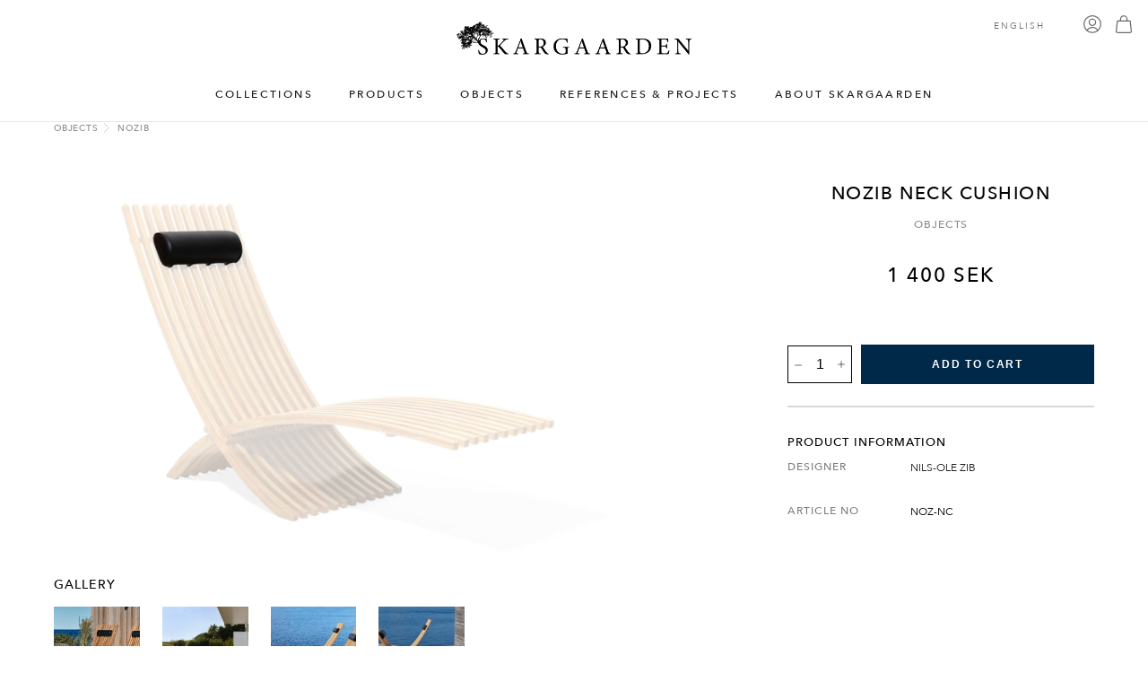

--- FILE ---
content_type: text/html; charset=UTF-8
request_url: https://www.skargaarden.com/product/nozib-neck-cushion/?q=%2Fproduct%2Fnozib-neck-cushion%2F&ph=520e08a63daa08ffebfa06f6
body_size: 27363
content:
<!DOCTYPE html><html xmlns="hidden link" lang=en-US><head><meta charset="UTF-8"><meta name="viewport" content="width=device-width, initial-scale=1"><meta http-equiv="X-UA-Compatible" content="ie=edge"><meta name="p:domain_verify" content="9375327decf161f27a10ad8fe65ffab4"><link rel=profile href=https://gmpg.org/xfn/11> <script src=https://www.skargaarden.com/wp-content/cache/minify/3dc05.js></script> <title>Nozib neck cushion - SKARGAARDEN</title><link rel=stylesheet href=https://www.skargaarden.com/wp-content/cache/minify/8d5a4.css media=all><link rel=icon type=image/png href=https://www.skargaarden.com/wp-content/themes/skargaarden/assets/favicon.png><meta name="msapplication-square310x310logo" content="https://www.skargaarden.com/wp-content/themes/skargaarden/assets/fav/mstile-310x310.png"><meta name="facebook-domain-verification" content="0gyy0bbxwnpxid4of2fm6ivjgq7atf">  <script>(function(w,d,s,l,i){w[l]=w[l]||[];w[l].push({'gtm.start':new Date().getTime(),event:'gtm.js'});var f=d.getElementsByTagName(s)[0],j=d.createElement(s),dl=l!='dataLayer'?'&l='+l:'';j.async=true;j.src='https://www.googletagmanager.com/gtm.js?id='+i+dl;f.parentNode.insertBefore(j,f);})(window,document,'script','dataLayer','GTM-MPC8RXJ');</script>  <script async src="https://www.googletagmanager.com/gtag/js?id=G-ZB861HWFR9"></script> <script>window.dataLayer=window.dataLayer||[];function gtag(){dataLayer.push(arguments);}
gtag('js',new Date());gtag('config','G-ZB861HWFR9');</script>  <script>!function(f,b,e,v,n,t,s)
{if(f.fbq)return;n=f.fbq=function(){n.callMethod?n.callMethod.apply(n,arguments):n.queue.push(arguments)};if(!f._fbq)f._fbq=n;n.push=n;n.loaded=!0;n.version='2.0';n.queue=[];t=b.createElement(e);t.async=!0;t.src=v;s=b.getElementsByTagName(e)[0];s.parentNode.insertBefore(t,s)}(window,document,'script','https://connect.facebook.net/en_US/fbevents.js');fbq('init','248319294145764');fbq('track','PageView');</script> <noscript><img height=1 width=1 style=display:none src="https://www.facebook.com/tr?id=248319294145764&ev=PageView&noscript=1"></noscript><meta name='robots' content='index, follow, max-image-preview:large, max-snippet:-1, max-video-preview:-1'><link rel=alternate hreflang=en href=https://www.skargaarden.com/product/nozib-neck-cushion/ ><link rel=alternate hreflang=sv href=https://www.skargaarden.com/sv/product/nozib-neck-cushion-2/ ><link rel=alternate hreflang=de href=https://www.skargaarden.com/de/product/nozib-neck-cushion-2/ ><link rel=alternate hreflang=es href=https://www.skargaarden.com/es/product/nozib-neck-cushion-2/ ><link rel=alternate hreflang=x-default href=https://www.skargaarden.com/product/nozib-neck-cushion/ ><link rel=canonical href=https://www.skargaarden.com/product/nozib-neck-cushion/ ><meta property="og:locale" content="en_US"><meta property="og:type" content="article"><meta property="og:title" content="Nozib neck cushion - SKARGAARDEN"><meta property="og:description" content="Nozib neck cushion spare part"><meta property="og:url" content="https://www.skargaarden.com/product/nozib-neck-cushion/"><meta property="og:site_name" content="SKARGAARDEN"><meta property="article:publisher" content="https://www.facebook.com/skargaarden"><meta property="article:modified_time" content="2025-11-03T09:06:17+00:00"><meta property="og:image" content="https://www.skargaarden.com/wp-content/uploads/2020/11/Nozib_low.jpg"><meta property="og:image:width" content="2000"><meta property="og:image:height" content="1334"><meta property="og:image:type" content="image/jpeg"><meta name="twitter:card" content="summary_large_image"> <script type=application/ld+json class=yoast-schema-graph>{"@context":"https://schema.org","@graph":[{"@type":"WebPage","@id":"https://www.skargaarden.com/product/nozib-neck-cushion/","url":"https://www.skargaarden.com/product/nozib-neck-cushion/","name":"Nozib neck cushion - SKARGAARDEN","isPartOf":{"@id":"https://www.skargaarden.com/#website"},"primaryImageOfPage":{"@id":"https://www.skargaarden.com/product/nozib-neck-cushion/#primaryimage"},"image":{"@id":"https://www.skargaarden.com/product/nozib-neck-cushion/#primaryimage"},"thumbnailUrl":"https://www.skargaarden.com/wp-content/uploads/2020/11/Nozib_low.jpg","datePublished":"2020-11-23T15:24:26+00:00","dateModified":"2025-11-03T09:06:17+00:00","breadcrumb":{"@id":"https://www.skargaarden.com/product/nozib-neck-cushion/#breadcrumb"},"inLanguage":"en-US","potentialAction":[{"@type":"ReadAction","target":["https://www.skargaarden.com/product/nozib-neck-cushion/"]}]},{"@type":"ImageObject","inLanguage":"en-US","@id":"https://www.skargaarden.com/product/nozib-neck-cushion/#primaryimage","url":"https://www.skargaarden.com/wp-content/uploads/2020/11/Nozib_low.jpg","contentUrl":"https://www.skargaarden.com/wp-content/uploads/2020/11/Nozib_low.jpg","width":2000,"height":1334},{"@type":"BreadcrumbList","@id":"https://www.skargaarden.com/product/nozib-neck-cushion/#breadcrumb","itemListElement":[{"@type":"ListItem","position":1,"name":"Home","item":"https://www.skargaarden.com/"},{"@type":"ListItem","position":2,"name":"Products","item":"https://www.skargaarden.com/products/"},{"@type":"ListItem","position":3,"name":"Nozib neck cushion"}]},{"@type":"WebSite","@id":"https://www.skargaarden.com/#website","url":"https://www.skargaarden.com/","name":"SKARGAARDEN","description":"Scandinavian Outdoor Design","publisher":{"@id":"https://www.skargaarden.com/#organization"},"potentialAction":[{"@type":"SearchAction","target":{"@type":"EntryPoint","urlTemplate":"https://www.skargaarden.com/?s={search_term_string}"},"query-input":"required name=search_term_string"}],"inLanguage":"en-US"},{"@type":"Organization","@id":"https://www.skargaarden.com/#organization","name":"SKARGAARDEN","url":"https://www.skargaarden.com/","logo":{"@type":"ImageObject","inLanguage":"en-US","@id":"https://www.skargaarden.com/#/schema/logo/image/","url":"https://www.skargaarden.com/wp-content/uploads/2024/03/skargaardenlogo-1.png","contentUrl":"https://www.skargaarden.com/wp-content/uploads/2024/03/skargaardenlogo-1.png","width":999,"height":141,"caption":"SKARGAARDEN"},"image":{"@id":"https://www.skargaarden.com/#/schema/logo/image/"},"sameAs":["https://www.facebook.com/skargaarden","https://www.instagram.com/skargaarden/","https://www.pinterest.se/skargaarden/"]}]}</script> <link rel=dns-prefetch href=//www.skargaarden.com><link rel=dns-prefetch href=//www.google.com> <script>/*<![CDATA[*/window._wpemojiSettings={"baseUrl":"https:\/\/s.w.org\/images\/core\/emoji\/14.0.0\/72x72\/","ext":".png","svgUrl":"https:\/\/s.w.org\/images\/core\/emoji\/14.0.0\/svg\/","svgExt":".svg","source":{"concatemoji":"https:\/\/www.skargaarden.com\/wp-includes\/js\/wp-emoji-release.min.js?ver=6.4.7"}};
/*! This file is auto-generated */
!function(i,n){var o,s,e;function c(e){try{var t={supportTests:e,timestamp:(new Date).valueOf()};sessionStorage.setItem(o,JSON.stringify(t))}catch(e){}}function p(e,t,n){e.clearRect(0,0,e.canvas.width,e.canvas.height),e.fillText(t,0,0);var t=new Uint32Array(e.getImageData(0,0,e.canvas.width,e.canvas.height).data),r=(e.clearRect(0,0,e.canvas.width,e.canvas.height),e.fillText(n,0,0),new Uint32Array(e.getImageData(0,0,e.canvas.width,e.canvas.height).data));return t.every(function(e,t){return e===r[t]})}function u(e,t,n){switch(t){case"flag":return n(e,"\ud83c\udff3\ufe0f\u200d\u26a7\ufe0f","\ud83c\udff3\ufe0f\u200b\u26a7\ufe0f")?!1:!n(e,"\ud83c\uddfa\ud83c\uddf3","\ud83c\uddfa\u200b\ud83c\uddf3")&&!n(e,"\ud83c\udff4\udb40\udc67\udb40\udc62\udb40\udc65\udb40\udc6e\udb40\udc67\udb40\udc7f","\ud83c\udff4\u200b\udb40\udc67\u200b\udb40\udc62\u200b\udb40\udc65\u200b\udb40\udc6e\u200b\udb40\udc67\u200b\udb40\udc7f");case"emoji":return!n(e,"\ud83e\udef1\ud83c\udffb\u200d\ud83e\udef2\ud83c\udfff","\ud83e\udef1\ud83c\udffb\u200b\ud83e\udef2\ud83c\udfff")}return!1}function f(e,t,n){var r="undefined"!=typeof WorkerGlobalScope&&self instanceof WorkerGlobalScope?new OffscreenCanvas(300,150):i.createElement("canvas"),a=r.getContext("2d",{willReadFrequently:!0}),o=(a.textBaseline="top",a.font="600 32px Arial",{});return e.forEach(function(e){o[e]=t(a,e,n)}),o}function t(e){var t=i.createElement("script");t.src=e,t.defer=!0,i.head.appendChild(t)}"undefined"!=typeof Promise&&(o="wpEmojiSettingsSupports",s=["flag","emoji"],n.supports={everything:!0,everythingExceptFlag:!0},e=new Promise(function(e){i.addEventListener("DOMContentLoaded",e,{once:!0})}),new Promise(function(t){var n=function(){try{var e=JSON.parse(sessionStorage.getItem(o));if("object"==typeof e&&"number"==typeof e.timestamp&&(new Date).valueOf()<e.timestamp+604800&&"object"==typeof e.supportTests)return e.supportTests}catch(e){}return null}();if(!n){if("undefined"!=typeof Worker&&"undefined"!=typeof OffscreenCanvas&&"undefined"!=typeof URL&&URL.createObjectURL&&"undefined"!=typeof Blob)try{var e="postMessage("+f.toString()+"("+[JSON.stringify(s),u.toString(),p.toString()].join(",")+"));",r=new Blob([e],{type:"text/javascript"}),a=new Worker(URL.createObjectURL(r),{name:"wpTestEmojiSupports"});return void(a.onmessage=function(e){c(n=e.data),a.terminate(),t(n)})}catch(e){}c(n=f(s,u,p))}t(n)}).then(function(e){for(var t in e)n.supports[t]=e[t],n.supports.everything=n.supports.everything&&n.supports[t],"flag"!==t&&(n.supports.everythingExceptFlag=n.supports.everythingExceptFlag&&n.supports[t]);n.supports.everythingExceptFlag=n.supports.everythingExceptFlag&&!n.supports.flag,n.DOMReady=!1,n.readyCallback=function(){n.DOMReady=!0}}).then(function(){return e}).then(function(){var e;n.supports.everything||(n.readyCallback(),(e=n.source||{}).concatemoji?t(e.concatemoji):e.wpemoji&&e.twemoji&&(t(e.twemoji),t(e.wpemoji)))}))}((window,document),window._wpemojiSettings);/*]]>*/</script> <style id=wp-emoji-styles-inline-css>img.wp-smiley,img.emoji{display:inline !important;border:none !important;box-shadow:none !important;height:1em !important;width:1em !important;margin:0 0.07em !important;vertical-align:-0.1em !important;background:none !important;padding:0 !important}</style><link rel=stylesheet href=https://www.skargaarden.com/wp-content/cache/minify/a5ff7.css media=all><style id=classic-theme-styles-inline-css>.wp-block-button__link{color:#fff;background-color:#32373c;border-radius:9999px;box-shadow:none;text-decoration:none;padding:calc(.667em + 2px) calc(1.333em + 2px);font-size:1.125em}.wp-block-file__button{background:#32373c;color:#fff;text-decoration:none}</style><style id=global-styles-inline-css>/*<![CDATA[*/body{--wp--preset--color--black:#000;--wp--preset--color--cyan-bluish-gray:#abb8c3;--wp--preset--color--white:#fff;--wp--preset--color--pale-pink:#f78da7;--wp--preset--color--vivid-red:#cf2e2e;--wp--preset--color--luminous-vivid-orange:#ff6900;--wp--preset--color--luminous-vivid-amber:#fcb900;--wp--preset--color--light-green-cyan:#7bdcb5;--wp--preset--color--vivid-green-cyan:#00d084;--wp--preset--color--pale-cyan-blue:#8ed1fc;--wp--preset--color--vivid-cyan-blue:#0693e3;--wp--preset--color--vivid-purple:#9b51e0;--wp--preset--gradient--vivid-cyan-blue-to-vivid-purple:linear-gradient(135deg,rgba(6,147,227,1) 0%,rgb(155,81,224) 100%);--wp--preset--gradient--light-green-cyan-to-vivid-green-cyan:linear-gradient(135deg,rgb(122,220,180) 0%,rgb(0,208,130) 100%);--wp--preset--gradient--luminous-vivid-amber-to-luminous-vivid-orange:linear-gradient(135deg,rgba(252,185,0,1) 0%,rgba(255,105,0,1) 100%);--wp--preset--gradient--luminous-vivid-orange-to-vivid-red:linear-gradient(135deg,rgba(255,105,0,1) 0%,rgb(207,46,46) 100%);--wp--preset--gradient--very-light-gray-to-cyan-bluish-gray:linear-gradient(135deg,rgb(238,238,238) 0%,rgb(169,184,195) 100%);--wp--preset--gradient--cool-to-warm-spectrum:linear-gradient(135deg,rgb(74,234,220) 0%,rgb(151,120,209) 20%,rgb(207,42,186) 40%,rgb(238,44,130) 60%,rgb(251,105,98) 80%,rgb(254,248,76) 100%);--wp--preset--gradient--blush-light-purple:linear-gradient(135deg,rgb(255,206,236) 0%,rgb(152,150,240) 100%);--wp--preset--gradient--blush-bordeaux:linear-gradient(135deg,rgb(254,205,165) 0%,rgb(254,45,45) 50%,rgb(107,0,62) 100%);--wp--preset--gradient--luminous-dusk:linear-gradient(135deg,rgb(255,203,112) 0%,rgb(199,81,192) 50%,rgb(65,88,208) 100%);--wp--preset--gradient--pale-ocean:linear-gradient(135deg,rgb(255,245,203) 0%,rgb(182,227,212) 50%,rgb(51,167,181) 100%);--wp--preset--gradient--electric-grass:linear-gradient(135deg,rgb(202,248,128) 0%,rgb(113,206,126) 100%);--wp--preset--gradient--midnight:linear-gradient(135deg,rgb(2,3,129) 0%,rgb(40,116,252) 100%);--wp--preset--font-size--small:13px;--wp--preset--font-size--medium:20px;--wp--preset--font-size--large:36px;--wp--preset--font-size--x-large:42px;--wp--preset--spacing--20:0.44rem;--wp--preset--spacing--30:0.67rem;--wp--preset--spacing--40:1rem;--wp--preset--spacing--50:1.5rem;--wp--preset--spacing--60:2.25rem;--wp--preset--spacing--70:3.38rem;--wp--preset--spacing--80:5.06rem;--wp--preset--shadow--natural:6px 6px 9px rgba(0, 0, 0, 0.2);--wp--preset--shadow--deep:12px 12px 50px rgba(0, 0, 0, 0.4);--wp--preset--shadow--sharp:6px 6px 0px rgba(0, 0, 0, 0.2);--wp--preset--shadow--outlined:6px 6px 0px -3px rgba(255, 255, 255, 1), 6px 6px rgba(0, 0, 0, 1);--wp--preset--shadow--crisp:6px 6px 0px rgba(0, 0, 0, 1)}:where(.is-layout-flex){gap:0.5em}:where(.is-layout-grid){gap:0.5em}body .is-layout-flow>.alignleft{float:left;margin-inline-start:0;margin-inline-end:2em}body .is-layout-flow>.alignright{float:right;margin-inline-start:2em;margin-inline-end:0}body .is-layout-flow>.aligncenter{margin-left:auto !important;margin-right:auto !important}body .is-layout-constrained>.alignleft{float:left;margin-inline-start:0;margin-inline-end:2em}body .is-layout-constrained>.alignright{float:right;margin-inline-start:2em;margin-inline-end:0}body .is-layout-constrained>.aligncenter{margin-left:auto !important;margin-right:auto !important}body .is-layout-constrained>:where(:not(.alignleft):not(.alignright):not(.alignfull)){max-width:var(--wp--style--global--content-size);margin-left:auto !important;margin-right:auto !important}body .is-layout-constrained>.alignwide{max-width:var(--wp--style--global--wide-size)}body .is-layout-flex{display:flex}body .is-layout-flex{flex-wrap:wrap;align-items:center}body .is-layout-flex>*{margin:0}body .is-layout-grid{display:grid}body .is-layout-grid>*{margin:0}:where(.wp-block-columns.is-layout-flex){gap:2em}:where(.wp-block-columns.is-layout-grid){gap:2em}:where(.wp-block-post-template.is-layout-flex){gap:1.25em}:where(.wp-block-post-template.is-layout-grid){gap:1.25em}.has-black-color{color:var(--wp--preset--color--black) !important}.has-cyan-bluish-gray-color{color:var(--wp--preset--color--cyan-bluish-gray) !important}.has-white-color{color:var(--wp--preset--color--white) !important}.has-pale-pink-color{color:var(--wp--preset--color--pale-pink) !important}.has-vivid-red-color{color:var(--wp--preset--color--vivid-red) !important}.has-luminous-vivid-orange-color{color:var(--wp--preset--color--luminous-vivid-orange) !important}.has-luminous-vivid-amber-color{color:var(--wp--preset--color--luminous-vivid-amber) !important}.has-light-green-cyan-color{color:var(--wp--preset--color--light-green-cyan) !important}.has-vivid-green-cyan-color{color:var(--wp--preset--color--vivid-green-cyan) !important}.has-pale-cyan-blue-color{color:var(--wp--preset--color--pale-cyan-blue) !important}.has-vivid-cyan-blue-color{color:var(--wp--preset--color--vivid-cyan-blue) !important}.has-vivid-purple-color{color:var(--wp--preset--color--vivid-purple) !important}.has-black-background-color{background-color:var(--wp--preset--color--black) !important}.has-cyan-bluish-gray-background-color{background-color:var(--wp--preset--color--cyan-bluish-gray) !important}.has-white-background-color{background-color:var(--wp--preset--color--white) !important}.has-pale-pink-background-color{background-color:var(--wp--preset--color--pale-pink) !important}.has-vivid-red-background-color{background-color:var(--wp--preset--color--vivid-red) !important}.has-luminous-vivid-orange-background-color{background-color:var(--wp--preset--color--luminous-vivid-orange) !important}.has-luminous-vivid-amber-background-color{background-color:var(--wp--preset--color--luminous-vivid-amber) !important}.has-light-green-cyan-background-color{background-color:var(--wp--preset--color--light-green-cyan) !important}.has-vivid-green-cyan-background-color{background-color:var(--wp--preset--color--vivid-green-cyan) !important}.has-pale-cyan-blue-background-color{background-color:var(--wp--preset--color--pale-cyan-blue) !important}.has-vivid-cyan-blue-background-color{background-color:var(--wp--preset--color--vivid-cyan-blue) !important}.has-vivid-purple-background-color{background-color:var(--wp--preset--color--vivid-purple) !important}.has-black-border-color{border-color:var(--wp--preset--color--black) !important}.has-cyan-bluish-gray-border-color{border-color:var(--wp--preset--color--cyan-bluish-gray) !important}.has-white-border-color{border-color:var(--wp--preset--color--white) !important}.has-pale-pink-border-color{border-color:var(--wp--preset--color--pale-pink) !important}.has-vivid-red-border-color{border-color:var(--wp--preset--color--vivid-red) !important}.has-luminous-vivid-orange-border-color{border-color:var(--wp--preset--color--luminous-vivid-orange) !important}.has-luminous-vivid-amber-border-color{border-color:var(--wp--preset--color--luminous-vivid-amber) !important}.has-light-green-cyan-border-color{border-color:var(--wp--preset--color--light-green-cyan) !important}.has-vivid-green-cyan-border-color{border-color:var(--wp--preset--color--vivid-green-cyan) !important}.has-pale-cyan-blue-border-color{border-color:var(--wp--preset--color--pale-cyan-blue) !important}.has-vivid-cyan-blue-border-color{border-color:var(--wp--preset--color--vivid-cyan-blue) !important}.has-vivid-purple-border-color{border-color:var(--wp--preset--color--vivid-purple) !important}.has-vivid-cyan-blue-to-vivid-purple-gradient-background{background:var(--wp--preset--gradient--vivid-cyan-blue-to-vivid-purple) !important}.has-light-green-cyan-to-vivid-green-cyan-gradient-background{background:var(--wp--preset--gradient--light-green-cyan-to-vivid-green-cyan) !important}.has-luminous-vivid-amber-to-luminous-vivid-orange-gradient-background{background:var(--wp--preset--gradient--luminous-vivid-amber-to-luminous-vivid-orange) !important}.has-luminous-vivid-orange-to-vivid-red-gradient-background{background:var(--wp--preset--gradient--luminous-vivid-orange-to-vivid-red) !important}.has-very-light-gray-to-cyan-bluish-gray-gradient-background{background:var(--wp--preset--gradient--very-light-gray-to-cyan-bluish-gray) !important}.has-cool-to-warm-spectrum-gradient-background{background:var(--wp--preset--gradient--cool-to-warm-spectrum) !important}.has-blush-light-purple-gradient-background{background:var(--wp--preset--gradient--blush-light-purple) !important}.has-blush-bordeaux-gradient-background{background:var(--wp--preset--gradient--blush-bordeaux) !important}.has-luminous-dusk-gradient-background{background:var(--wp--preset--gradient--luminous-dusk) !important}.has-pale-ocean-gradient-background{background:var(--wp--preset--gradient--pale-ocean) !important}.has-electric-grass-gradient-background{background:var(--wp--preset--gradient--electric-grass) !important}.has-midnight-gradient-background{background:var(--wp--preset--gradient--midnight) !important}.has-small-font-size{font-size:var(--wp--preset--font-size--small) !important}.has-medium-font-size{font-size:var(--wp--preset--font-size--medium) !important}.has-large-font-size{font-size:var(--wp--preset--font-size--large) !important}.has-x-large-font-size{font-size:var(--wp--preset--font-size--x-large) !important}.wp-block-navigation a:where(:not(.wp-element-button)){color:inherit}:where(.wp-block-post-template.is-layout-flex){gap:1.25em}:where(.wp-block-post-template.is-layout-grid){gap:1.25em}:where(.wp-block-columns.is-layout-flex){gap:2em}:where(.wp-block-columns.is-layout-grid){gap:2em}.wp-block-pullquote{font-size:1.5em;line-height:1.6}/*]]>*/</style><link rel=stylesheet href=https://www.skargaarden.com/wp-content/cache/minify/670ac.css media=all><style id=woocommerce-inline-inline-css>.woocommerce form .form-row .required{visibility:visible}</style><link rel=stylesheet href=https://www.skargaarden.com/wp-content/cache/minify/64efd.css media=all> <script src=https://www.skargaarden.com/wp-content/cache/minify/e6558.js></script> <script src="//www.google.com/recaptcha/api.js?ver=1.0" id="Google reCaptcha JS-js"></script> <script id=wpml-cookie-js-extra>var wpml_cookies={"wp-wpml_current_language":{"value":"en","expires":1,"path":"\/"}};var wpml_cookies={"wp-wpml_current_language":{"value":"en","expires":1,"path":"\/"}};</script> <script src=https://www.skargaarden.com/wp-content/cache/minify/2841f.js></script> <script id=wc-add-to-cart-js-extra>var wc_add_to_cart_params={"ajax_url":"\/wp-admin\/admin-ajax.php","wc_ajax_url":"\/?wc-ajax=%%endpoint%%","i18n_view_cart":"View cart","cart_url":"https:\/\/www.skargaarden.com\/cart\/","is_cart":"","cart_redirect_after_add":"no"};</script> <script src=https://www.skargaarden.com/wp-content/cache/minify/fc9b6.js></script> <script id=wc-single-product-js-extra>var wc_single_product_params={"i18n_required_rating_text":"Please select a rating","review_rating_required":"no","flexslider":{"rtl":false,"animation":"slide","smoothHeight":true,"directionNav":false,"controlNav":"thumbnails","slideshow":false,"animationSpeed":500,"animationLoop":false,"allowOneSlide":false},"zoom_enabled":"","zoom_options":[],"photoswipe_enabled":"","photoswipe_options":{"shareEl":false,"closeOnScroll":false,"history":false,"hideAnimationDuration":0,"showAnimationDuration":0},"flexslider_enabled":""};</script> <script src=https://www.skargaarden.com/wp-content/cache/minify/1d4f5.js></script> <script id=woocommerce-js-extra>var woocommerce_params={"ajax_url":"\/wp-admin\/admin-ajax.php","wc_ajax_url":"\/?wc-ajax=%%endpoint%%"};</script> <script src=https://www.skargaarden.com/wp-content/cache/minify/19631.js></script> <script id=wpml-browser-redirect-js-extra>var wpml_browser_redirect_params={"pageLanguage":"en","languageUrls":{"en_us":"https:\/\/www.skargaarden.com\/product\/nozib-neck-cushion\/","en":"https:\/\/www.skargaarden.com\/product\/nozib-neck-cushion\/","us":"https:\/\/www.skargaarden.com\/product\/nozib-neck-cushion\/","sv_se":"https:\/\/www.skargaarden.com\/sv\/product\/nozib-neck-cushion-2\/","sv":"https:\/\/www.skargaarden.com\/sv\/product\/nozib-neck-cushion-2\/","se":"https:\/\/www.skargaarden.com\/sv\/product\/nozib-neck-cushion-2\/","de_de":"https:\/\/www.skargaarden.com\/de\/product\/nozib-neck-cushion-2\/","de":"https:\/\/www.skargaarden.com\/de\/product\/nozib-neck-cushion-2\/","es_es":"https:\/\/www.skargaarden.com\/es\/product\/nozib-neck-cushion-2\/","es":"https:\/\/www.skargaarden.com\/es\/product\/nozib-neck-cushion-2\/"},"cookie":{"name":"_icl_visitor_lang_js","domain":"www.skargaarden.com","path":"\/","expiration":24}};</script> <script src=https://www.skargaarden.com/wp-content/cache/minify/5e3a8.js></script> <script id=woocommerce-tokenization-form-js-extra>var wc_tokenization_form_params={"is_registration_required":"","is_logged_in":""};</script> <script src=https://www.skargaarden.com/wp-content/cache/minify/491f9.js></script> <link rel=https://api.w.org/ href=https://www.skargaarden.com/wp-json/ ><link rel=alternate type=application/json href=https://www.skargaarden.com/wp-json/wp/v2/product/10335><link rel=EditURI type=application/rsd+xml title=RSD href=https://www.skargaarden.com/xmlrpc.php?rsd><meta name="generator" content="WordPress 6.4.7"><meta name="generator" content="WooCommerce 8.6.3"><link rel=shortlink href='https://www.skargaarden.com/?p=10335'><link rel=alternate type=application/json+oembed href="https://www.skargaarden.com/wp-json/oembed/1.0/embed?url=https%3A%2F%2Fwww.skargaarden.com%2Fproduct%2Fnozib-neck-cushion%2F"><link rel=alternate type=text/xml+oembed href="https://www.skargaarden.com/wp-json/oembed/1.0/embed?url=https%3A%2F%2Fwww.skargaarden.com%2Fproduct%2Fnozib-neck-cushion%2F&#038;format=xml"><meta name="generator" content="WPML ver:4.6.9 stt:1,3,2,50;"><style></style><style>.lmp_load_more_button.br_lmp_button_settings .lmp_button:hover{background-color:#ffffff!important;color:#ffffff!important}.lmp_load_more_button.br_lmp_prev_settings .lmp_button:hover{background-color:#ffffff!important;color:#ffffff!important}li.product.lazy,.berocket_lgv_additional_data.lazy{opacity:0}</style><meta name="google-site-verification" content="G6U19tNsFt2zb4X7jVsl9hZsDcehpco1wDDegyKCobg"> <noscript><style>.woocommerce-product-gallery{opacity:1 !important}</style></noscript>  <script>var gaProperty='G-ZB861HWFR9';var disableStr='ga-disable-'+gaProperty;if(document.cookie.indexOf(disableStr+'=true')>-1){window[disableStr]=true;}
function gaOptout(){document.cookie=disableStr+'=true; expires=Thu, 31 Dec 2099 23:59:59 UTC; path=/';window[disableStr]=true;}</script><script async src="https://www.googletagmanager.com/gtag/js?id=G-ZB861HWFR9"></script> <script>window.dataLayer=window.dataLayer||[];function gtag(){dataLayer.push(arguments);}
gtag('js',new Date());gtag('set','developer_id.dOGY3NW',true);gtag('config','G-ZB861HWFR9',{'allow_google_signals':true,'link_attribution':false,'anonymize_ip':true,'linker':{'domains':[],'allow_incoming':false,},'custom_map':{'dimension1':'logged_in'},'logged_in':'no'});</script> </head><body class="product-template-default single single-product postid-10335 wp-custom-logo theme-skargaarden woocommerce woocommerce-page woocommerce-no-js"><noscript><iframe src="https://www.googletagmanager.com/ns.html?id=GTM-MPC8RXJ" height=0 width=0 style=display:none;visibility:hidden></iframe></noscript><header><div class=navbar><div class=hamburger-div> <input class=hamburger-input type=checkbox id=hamburger> <label class=hamburger-container for=hamburger><div></div><div></div><div></div> </label></div><a class=logo href=https://www.skargaarden.com> <img class="logo-big show" src=https://www.skargaarden.com/wp-content/themes/skargaarden/assets/skargaardenlogo.png alt> </a><nav class=navbar-menu><div class=backdrop><div class=header-footer-container id=header-footer-id><ul> <li><a class=menuhover data-menu-id=1 href=#>COLLECTIONS</a></li> <li><a class=menuhover data-menu-id=2 href=#>PRODUCTS</a></li> <li><a class=menuhover data-menu-id=5 href=#>OBJECTS</a></li> <li><a class=menuhover data-menu-id=3 href=#>REFERENCES & PROJECTS</a></li> <li><a class=menuhover data-menu-id=4 href=#>ABOUT SKARGAARDEN</a></li></ul></div></nav><div class=navbar-icons><div class="wpml-ls-statics-shortcode_actions wpml-ls wpml-ls-legacy-dropdown-click js-wpml-ls-legacy-dropdown-click"><ul><li class="wpml-ls-slot-shortcode_actions wpml-ls-item wpml-ls-item-en wpml-ls-current-language wpml-ls-first-item wpml-ls-item-legacy-dropdown-click"><a href=# class="js-wpml-ls-item-toggle wpml-ls-item-toggle"> <span class=wpml-ls-native>English</span></a><ul class="js-wpml-ls-sub-menu wpml-ls-sub-menu"> <li class="wpml-ls-slot-shortcode_actions wpml-ls-item wpml-ls-item-sv"> <a href=https://www.skargaarden.com/sv/product/nozib-neck-cushion-2/ class=wpml-ls-link> <span class=wpml-ls-native lang=sv>Svenska</span></a> </li> <li class="wpml-ls-slot-shortcode_actions wpml-ls-item wpml-ls-item-de"> <a href=https://www.skargaarden.com/de/product/nozib-neck-cushion-2/ class=wpml-ls-link> <span class=wpml-ls-native lang=de>Deutsch</span></a> </li> <li class="wpml-ls-slot-shortcode_actions wpml-ls-item wpml-ls-item-es wpml-ls-last-item"> <a href=https://www.skargaarden.com/es/product/nozib-neck-cushion-2/ class=wpml-ls-link> <span class=wpml-ls-native lang=es>Español</span></a> </li></ul></li></ul></div> <a href=https://www.skargaarden.com/my-account> <span><svg width=25px height=25px viewBox="0 0 25 25" version=1.1 xmlns=http://www.w3.org/2000/svg xmlns:xlink=http://www.w3.org/1999/xlink> <g id=Page-1 stroke=none stroke-width=1 fill=none fill-rule=evenodd stroke-linecap=round stroke-linejoin=round> <g id=A-2-Cart transform="translate(-1627.000000, -17.000000)" stroke=#000000 stroke-width=1.5> <g id=streamline-icon-interface-user-circle@25x25 transform="translate(1627.000000, 17.000000)" > <path d="M8.03571429,9.82142857 C8.03571429,12.2869855 10.0344431,14.2857143 12.5,14.2857143 C14.9655569,14.2857143 16.9642857,12.2869855 16.9642857,9.82142857 C16.9642857,7.35587165 14.9655569,5.35714286 12.5,5.35714286 C10.0344431,5.35714286 8.03571429,7.35587165 8.03571429,9.82142857 Z" id=Path></path> <path d="M4.87321429,21.25 C6.49337237,18.5882951 9.38397924,16.9637908 12.5,16.9637908 C15.6160208,16.9637908 18.5066276,18.5882951 20.1267857,21.25" id=Path></path> <path d="M0.892857143,12.5 C0.892857143,18.910448 6.08955201,24.1071429 12.5,24.1071429 C18.910448,24.1071429 24.1071429,18.910448 24.1071429,12.5 C24.1071429,8.35316722 21.894834,4.52133568 18.3035715,2.44791928 C14.712309,0.374502868 10.287691,0.374502868 6.69642852,2.44791928 C3.105166,4.52133568 0.892857143,8.35316722 0.892857143,12.5 Z" id=Path></path> </g> </g> </g> </svg></span> </a><a style="margin-left: 15px;" href=https://www.skargaarden.com/cart> <span><svg width=23px height=25px viewBox="0 0 23 25" version=1.1 xmlns=http://www.w3.org/2000/svg xmlns:xlink=http://www.w3.org/1999/xlink> <g id=Page-1 stroke=none stroke-width=1 fill=none fill-rule=evenodd stroke-linecap=round stroke-linejoin=round> <g id=A-2-Cart transform="translate(-1667.000000, -17.000000)" stroke=#000000 stroke-width=1.5> <g id=streamline-icon-shopping-bag-hand-bag-2@25x25 transform="translate(1667.000000, 17.000000)"> <path d="M21.9946429,22.125 C22.0505031,22.6297388 21.8888229,23.1343879 21.5500515,23.5126941 C21.21128,23.8910002 20.7274633,24.1071429 20.2196429,24.1071429 L2.78035714,24.1071429 C2.27253667,24.1071429 1.78871999,23.8910002 1.44994854,23.5126941 C1.11117709,23.1343879 0.949496889,22.6297388 1.00535714,22.125 L2.57142857,8.03571429 L20.4285714,8.03571429 L21.9946429,22.125 Z" id=Path></path> <path d="M7.03571429,8.03571429 L7.03571429,5.35714286 C7.03571429,2.89158594 9.03444308,0.892857143 11.5,0.892857143 C13.9655569,0.892857143 15.9642857,2.89158594 15.9642857,5.35714286 L15.9642857,8.03571429" id=Path></path> </g> </g> </g> </svg></span> </a></div></div><div id=1 class=submenu><div class=inner><ul> <li class=hover data-id=5328><a href=https://www.skargaarden.com/collections/anholt/ ><p>Anholt</p></a></li> <li class=hover data-id=5269><a href=https://www.skargaarden.com/collections/arholma/ ><p>Arholma</p></a></li> <li class=hover data-id=5348><a href=https://www.skargaarden.com/collections/asker/ ><p>Asker</p></a></li> <li class=hover data-id=3525><a href=https://www.skargaarden.com/collections/bonan/ ><p>Bönan</p></a></li> <li class=hover data-id=18230><a href=https://www.skargaarden.com/collections/boste/ ><p>Böste</p></a></li> <li class=hover data-id=2488><a href=https://www.skargaarden.com/collections/djuro/ ><p>Djurö</p></a></li> <li class=hover data-id=2510><a href=https://www.skargaarden.com/collections/grinda/ ><p>Grinda</p></a></li> <li class=hover data-id=20793><a href=https://www.skargaarden.com/collections/h25/ ><p>H25</p></a></li> <li class=hover data-id=2502><a href=https://www.skargaarden.com/collections/h55/ ><p>H55</p></a></li> <li class=hover data-id=2486><a href=https://www.skargaarden.com/collections/haringe/ ><p>Häringe</p></a></li> <li class=hover data-id=19165><a href=https://www.skargaarden.com/collections/kobben/ ><p>Kobben</p></a></li> <li class=hover data-id=2728><a href=https://www.skargaarden.com/collections/korso/ ><p>Korsö</p></a></li> <li class=hover data-id=12226><a href=https://www.skargaarden.com/collections/koster/ ><p>Koster</p></a></li> <li class=hover data-id=2490><a href=https://www.skargaarden.com/collections/kryss/ ><p>Kryss</p></a></li> <li class=hover data-id=16093><a href=https://www.skargaarden.com/collections/laknas/ ><p>Laknäs</p></a></li> <li class=hover data-id=5367><a href=https://www.skargaarden.com/collections/lido/ ><p>Lidö</p></a></li> <li class=hover data-id=2508><a href=https://www.skargaarden.com/collections/nozib/ ><p>Nozib</p></a></li> <li class=hover data-id=2484><a href=https://www.skargaarden.com/collections/reso/ ><p>Resö</p></a></li> <li class=hover data-id=16087><a href=https://www.skargaarden.com/collections/saltholm/ ><p>Saltholm</p></a></li> <li class=hover data-id=3531><a href=https://www.skargaarden.com/collections/salto/ ><p>Saltö</p></a></li> <li class=hover data-id=2492><a href=https://www.skargaarden.com/collections/skanor/ ><p>Skanör</p></a></li> <li class=hover data-id=19075><a href=https://www.skargaarden.com/collections/sundal/ ><p>Sundal</p></a></li> <li class=hover data-id=19098><a href=https://www.skargaarden.com/collections/tira/ ><p>Tira</p></a></li> <li class=hover data-id=2494><a href=https://www.skargaarden.com/collections/viken/ ><p>Viken</p></a></li></ul><div class=image-container><div class=image><img data-id=5328 src=https://www.skargaarden.com/wp-content/uploads/2019/01/ANHOLT_grop-800x329.jpg><img data-id=5269 src=https://www.skargaarden.com/wp-content/uploads/2019/01/Arholma_low-1500x0-c-default-1-800x375.jpg><img data-id=5348 src=https://www.skargaarden.com/wp-content/uploads/2019/01/ASKER_SOFA_3-1-800x330.jpg><img data-id=3525 src=https://www.skargaarden.com/wp-content/uploads/2017/10/Bonnan_7_photo_johan_carlson-800x330.jpg><img data-id=18230 src=https://www.skargaarden.com/wp-content/uploads/2023/02/Boste-lounge-chair-1.png><img data-id=2488 src=https://www.skargaarden.com/wp-content/uploads/2017/08/Djuro_teak_white_photo_johan_carlson_16-800x330.jpg><img data-id=2510 src=https://www.skargaarden.com/wp-content/uploads/2017/08/60994498b4c6d-1.jpeg><img data-id=20793 src=https://www.skargaarden.com/wp-content/uploads/2025/01/H25-chair-wide.jpg><img data-id=2502 src=https://www.skargaarden.com/wp-content/uploads/2017/08/H55_White3-800x330.jpg><img data-id=2486 src=https://www.skargaarden.com/wp-content/uploads/2017/08/609957996e38b-1.jpeg><img data-id=19165 src=https://www.skargaarden.com/wp-content/uploads/2024/07/Kobben-on-Kobbe-low.png><img data-id=2728 src=https://www.skargaarden.com/wp-content/uploads/2017/09/KORSO_DINING_TABLE_KRYSS_DINING_CHAIR_2-800x330.jpg><img data-id=12226 src=https://www.skargaarden.com/wp-content/uploads/2022/01/Koster-lounge-low-height-1.jpg><img data-id=2490 src=https://www.skargaarden.com/wp-content/uploads/2017/08/Kryss_dining_chair_photo_Johan_carlson_6-800x330.jpg><img data-id=16093 src=https://www.skargaarden.com/wp-content/uploads/2022/06/Laknäs_web-800x287.png><img data-id=5367 src=https://www.skargaarden.com/wp-content/uploads/2019/01/LIDO_SOFA-2-800x330.jpg><img data-id=2508 src=https://www.skargaarden.com/wp-content/uploads/2017/08/NOZIB_SUN_LOUNGER_Teak-800x330.jpg><img data-id=2484 src=https://www.skargaarden.com/wp-content/uploads/2017/08/reso_chair_steel_white_batyline_white_photo_johan_carlson-1-800x330.jpg><img data-id=16087 src=https://www.skargaarden.com/wp-content/uploads/2022/06/saltholm_web-800x287.png><img data-id=3531 src=https://www.skargaarden.com/wp-content/uploads/2017/10/Saltö_groupe_3-800x330.jpg><img data-id=2492 src=https://www.skargaarden.com/wp-content/uploads/2017/08/Skargaarden_Skanör_Sunbed_teak-800x330.jpg><img data-id=19075 src=https://www.skargaarden.com/wp-content/uploads/2024/07/Sundal-Koster-pool-wide-closer-2MB-20244699-1.jpg><img data-id=19098 src=https://www.skargaarden.com/wp-content/uploads/2024/07/Tira-Kobben-at-stairs-low-20244628.jpg><img data-id=2494 src=https://www.skargaarden.com/wp-content/uploads/2017/08/VIKEN_CHAIR_3-800x330.jpg></div><div class=label><p data-id=5328>Anholt</p><p data-id=5269>Arholma</p><p data-id=5348>Asker</p><p data-id=3525>Bönan</p><p data-id=18230>Böste</p><p data-id=2488>Djurö</p><p data-id=2510>Grinda</p><p data-id=20793>H25</p><p data-id=2502>H55</p><p data-id=2486>Häringe</p><p data-id=19165>Kobben</p><p data-id=2728>Korsö</p><p data-id=12226>Koster</p><p data-id=2490>Kryss</p><p data-id=16093>Laknäs</p><p data-id=5367>Lidö</p><p data-id=2508>Nozib</p><p data-id=2484>Resö</p><p data-id=16087>Saltholm</p><p data-id=3531>Saltö</p><p data-id=2492>Skanör</p><p data-id=19075>Sundal</p><p data-id=19098>Tira</p><p data-id=2494>Viken</p></div><div class=sublabel><p data-id=5328>Susanne Grønlund</p><p data-id=5269>Alexander Lervik</p><p data-id=5348>Martin Dos Santos</p><p data-id=3525>Studio Norrlandet</p><p data-id=18230>Stefan Borselius</p><p data-id=2488>Matilda Lindblom</p><p data-id=2510>Matilda Lindblom</p><p data-id=20793>Björn Hultén</p><p data-id=2502>Björn Hultén</p><p data-id=2486>Carl Jägnefelt &amp; Joacim Wahlström</p><p data-id=19165>Studio Norrlandet</p><p data-id=2728>Martin Dos Santos</p><p data-id=12226>Studio Norrlandet</p><p data-id=2490>Björn Hultén</p><p data-id=16093>Daniel Lavonius Jarefeldt</p><p data-id=5367>Emma Olbers</p><p data-id=2508>Nils-Ole Zib</p><p data-id=2484>Matilda Lindblom</p><p data-id=16087>Studio Norrlandet</p><p data-id=3531>Matilda Lindblom</p><p data-id=2492>Carl Jägnefelt &amp; Joacim Wahlström</p><p data-id=19075>Andreas Engesvik</p><p data-id=19098>Per Waern Jensen</p><p data-id=2494>Gunilla Norin</p></div></div></div></div><div id=2 class=submenu><div class=inner><ul>  <li id=view-all-products class=hover data-id=all><a href=/products/ style="font-weight: 500;">View all products</a></li> <li class=" hover" data-id=70><a href=https://www.skargaarden.com/product-category/benches/ >Benches</a></li><li class=" hover" data-id=27><a href=https://www.skargaarden.com/product-category/chairs/ >Chairs</a></li><li class=" hover" data-id=67><a href=https://www.skargaarden.com/product-category/lounge-chairs/ >Lounge Chairs</a></li><li class=" hover" data-id=72><a href=https://www.skargaarden.com/product-category/lounge-tables/ >Lounge Tables</a></li><li class=" hover" data-id=66><a href=https://www.skargaarden.com/product-category/accessories/ >Objects</a></li><li class=" hover" data-id=24><a href=https://www.skargaarden.com/product-category/ottomans/ >Ottomans</a></li><li class=" hover" data-id=165><a href=https://www.skargaarden.com/product-category/sets/ >Sets</a></li><li class=" hover" data-id=23><a href=https://www.skargaarden.com/product-category/sofas/ >Sofas</a></li><li class=" hover" data-id=69><a href=https://www.skargaarden.com/product-category/sun-loungers/ >Sun Loungers</a></li><li class=" hover" data-id=25><a href=https://www.skargaarden.com/product-category/tables/ >Tables</a></li></ul><div class=image-container><div class=image><img data-id=all src="[data-uri]"><img data-id=70 src=https://api.skargaarden.com/api/v1/product-images/GRB-T><img data-id=27 src=https://api.skargaarden.com/api/v1/product-images/DJDA-TT><img data-id=67 src=https://api.skargaarden.com/api/v1/product-images/DJA-T><img data-id=72 src=https://api.skargaarden.com/api/v1/product-images/SALTLT98-T><img data-id=66 src=https://api.skargaarden.com/api/v1/product-images/CALA-G><img data-id=24 src=https://api.skargaarden.com/api/v1/product-images/SALTO-T><img data-id=165 src=https://api.skargaarden.com/api/v1/product-images/VIKSET61-T><img data-id=23 src=https://api.skargaarden.com/api/v1/product-images/SALTS-T><img data-id=69 src=https://api.skargaarden.com/api/v1/product-images/KOSSL-T><img data-id=25 src=https://api.skargaarden.com/api/v1/product-images/KOSDT98-TT></div><div class=label><p data-id=all>View all products</p><p data-id=70>Benches</p><p data-id=27>Chairs</p><p data-id=67>Lounge Chairs</p><p data-id=72>Lounge Tables</p><p data-id=66>Objects</p><p data-id=24>Ottomans</p><p data-id=165>Sets</p><p data-id=23>Sofas</p><p data-id=69>Sun Loungers</p><p data-id=25>Tables</p></div></div></div></div><div id=5 class=submenu><div class=inner><ul><li class=hover data-id=20193><a href=https://www.skargaarden.com/objects/arild-torekov/ ><p>Arild &#038; Torekov</p></a></li> <li class=hover data-id=20189><a href=https://www.skargaarden.com/objects/boo/ ><p>Boo</p></a></li> <li class=hover data-id=20159><a href=https://www.skargaarden.com/objects/havnso/ ><p>Havnsø</p></a></li> <li class=hover data-id=20216><a href=https://www.skargaarden.com/objects/marstrand/ ><p>Marstrand</p></a></li> <li class=hover data-id=20169><a href=https://www.skargaarden.com/objects/moja/ ><p>Möja</p></a></li> <li class=hover data-id=20215><a href=https://www.skargaarden.com/objects/nappa/ ><p>Nappa</p></a></li> <li class=hover data-id=20165><a href=https://www.skargaarden.com/objects/norrskar/ ><p>Norrskär</p></a></li> <li class=hover data-id=20183><a href=https://www.skargaarden.com/objects/scatter-cushions/ ><p>Scatter cushions</p></a></li> <li class=hover data-id=20182><a href=https://www.skargaarden.com/objects/skogso/ ><p>Skogsö</p></a></li> <li class=hover data-id=20177><a href=https://www.skargaarden.com/objects/vinga/ ><p>Vinga</p></a></li></ul><div class=image-container><div class=image><img data-id=5328 src=https://www.skargaarden.com/wp-content/uploads/2019/01/ANHOLT_grop-800x329.jpg><img data-id=5269 src=https://www.skargaarden.com/wp-content/uploads/2019/01/Arholma_low-1500x0-c-default-1-800x375.jpg><img data-id=5348 src=https://www.skargaarden.com/wp-content/uploads/2019/01/ASKER_SOFA_3-1-800x330.jpg><img data-id=3525 src=https://www.skargaarden.com/wp-content/uploads/2017/10/Bonnan_7_photo_johan_carlson-800x330.jpg><img data-id=18230 src=https://www.skargaarden.com/wp-content/uploads/2023/02/Boste-lounge-chair-1.png><img data-id=2488 src=https://www.skargaarden.com/wp-content/uploads/2017/08/Djuro_teak_white_photo_johan_carlson_16-800x330.jpg><img data-id=2510 src=https://www.skargaarden.com/wp-content/uploads/2017/08/60994498b4c6d-1.jpeg><img data-id=20793 src=https://www.skargaarden.com/wp-content/uploads/2025/01/H25-chair-wide.jpg><img data-id=2502 src=https://www.skargaarden.com/wp-content/uploads/2017/08/H55_White3-800x330.jpg><img data-id=2486 src=https://www.skargaarden.com/wp-content/uploads/2017/08/609957996e38b-1.jpeg><img data-id=19165 src=https://www.skargaarden.com/wp-content/uploads/2024/07/Kobben-on-Kobbe-low.png><img data-id=2728 src=https://www.skargaarden.com/wp-content/uploads/2017/09/KORSO_DINING_TABLE_KRYSS_DINING_CHAIR_2-800x330.jpg><img data-id=12226 src=https://www.skargaarden.com/wp-content/uploads/2022/01/Koster-lounge-low-height-1.jpg><img data-id=2490 src=https://www.skargaarden.com/wp-content/uploads/2017/08/Kryss_dining_chair_photo_Johan_carlson_6-800x330.jpg><img data-id=16093 src=https://www.skargaarden.com/wp-content/uploads/2022/06/Laknäs_web-800x287.png><img data-id=5367 src=https://www.skargaarden.com/wp-content/uploads/2019/01/LIDO_SOFA-2-800x330.jpg><img data-id=2508 src=https://www.skargaarden.com/wp-content/uploads/2017/08/NOZIB_SUN_LOUNGER_Teak-800x330.jpg><img data-id=2484 src=https://www.skargaarden.com/wp-content/uploads/2017/08/reso_chair_steel_white_batyline_white_photo_johan_carlson-1-800x330.jpg><img data-id=16087 src=https://www.skargaarden.com/wp-content/uploads/2022/06/saltholm_web-800x287.png><img data-id=3531 src=https://www.skargaarden.com/wp-content/uploads/2017/10/Saltö_groupe_3-800x330.jpg><img data-id=2492 src=https://www.skargaarden.com/wp-content/uploads/2017/08/Skargaarden_Skanör_Sunbed_teak-800x330.jpg><img data-id=19075 src=https://www.skargaarden.com/wp-content/uploads/2024/07/Sundal-Koster-pool-wide-closer-2MB-20244699-1.jpg><img data-id=19098 src=https://www.skargaarden.com/wp-content/uploads/2024/07/Tira-Kobben-at-stairs-low-20244628.jpg><img data-id=2494 src=https://www.skargaarden.com/wp-content/uploads/2017/08/VIKEN_CHAIR_3-800x330.jpg><img data-id=20193 src=https://www.skargaarden.com/wp-content/uploads/2024/07/Arild-start-image-site.jpg><img data-id=20189 src=https://www.skargaarden.com/wp-content/uploads/2024/07/Boo-image-start-site-II.jpg><img data-id=20159 src=https://www.skargaarden.com/wp-content/uploads/2024/07/Objects-Havnso-all-wide-STUDION3313-2.jpg><img data-id=20216 src=https://www.skargaarden.com/wp-content/uploads/2024/07/MARSTRAND_CANDLE-2MB-1.jpg><img data-id=20169 src=https://www.skargaarden.com/wp-content/uploads/2024/07/Moja-start-photo-wide-2MB.jpg><img data-id=20215 src=https://www.skargaarden.com/wp-content/uploads/2024/07/Objects-Nappa-blanket-stack-low-STUDION3266-1.jpg><img data-id=20165 src=https://www.skargaarden.com/wp-content/uploads/2024/07/Norrskar-start-photo-2MB.jpg><img data-id=20183 src=https://www.skargaarden.com/wp-content/uploads/2024/07/Pillows-stack-Faro-landscape.jpg><img data-id=20182 src=https://www.skargaarden.com/wp-content/uploads/2024/07/Objects-Skogso-landscape-2MB.jpg><img data-id=20177 src=https://www.skargaarden.com/wp-content/uploads/2024/07/Objects-Vinga-outdoors-wide.jpg></div><div class=label><p data-id=5328>Anholt</p><p data-id=5269>Arholma</p><p data-id=5348>Asker</p><p data-id=3525>Bönan</p><p data-id=18230>Böste</p><p data-id=2488>Djurö</p><p data-id=2510>Grinda</p><p data-id=20793>H25</p><p data-id=2502>H55</p><p data-id=2486>Häringe</p><p data-id=19165>Kobben</p><p data-id=2728>Korsö</p><p data-id=12226>Koster</p><p data-id=2490>Kryss</p><p data-id=16093>Laknäs</p><p data-id=5367>Lidö</p><p data-id=2508>Nozib</p><p data-id=2484>Resö</p><p data-id=16087>Saltholm</p><p data-id=3531>Saltö</p><p data-id=2492>Skanör</p><p data-id=19075>Sundal</p><p data-id=19098>Tira</p><p data-id=2494>Viken</p><p data-id=20193>Arild &#038; Torekov</p><p data-id=20189>Boo</p><p data-id=20159>Havnsø</p><p data-id=20216>Marstrand</p><p data-id=20169>Möja</p><p data-id=20215>Nappa</p><p data-id=20165>Norrskär</p><p data-id=20183>Scatter cushions</p><p data-id=20182>Skogsö</p><p data-id=20177>Vinga</p></div><div class=sublabel><p data-id=5328>Susanne Grønlund</p><p data-id=5269>Alexander Lervik</p><p data-id=5348>Martin Dos Santos</p><p data-id=3525>Studio Norrlandet</p><p data-id=18230>Stefan Borselius</p><p data-id=2488>Matilda Lindblom</p><p data-id=2510>Matilda Lindblom</p><p data-id=20793>Björn Hultén</p><p data-id=2502>Björn Hultén</p><p data-id=2486>Carl Jägnefelt &amp; Joacim Wahlström</p><p data-id=19165>Studio Norrlandet</p><p data-id=2728>Martin Dos Santos</p><p data-id=12226>Studio Norrlandet</p><p data-id=2490>Björn Hultén</p><p data-id=16093>Daniel Lavonius Jarefeldt</p><p data-id=5367>Emma Olbers</p><p data-id=2508>Nils-Ole Zib</p><p data-id=2484>Matilda Lindblom</p><p data-id=16087>Studio Norrlandet</p><p data-id=3531>Matilda Lindblom</p><p data-id=2492>Carl Jägnefelt &amp; Joacim Wahlström</p><p data-id=19075>Andreas Engesvik</p><p data-id=19098>Per Waern Jensen</p><p data-id=2494>Gunilla Norin</p><p data-id=20193>Martin Dos Santos</p><p data-id=20189>Martin Kallin</p><p data-id=20159>Bjarne Puggard</p><p data-id=20216>Martin Dos Santos</p><p data-id=20169>Martin Dos Santos</p><p data-id=20215>Alexander Stutterheim</p><p data-id=20165>Studio Norrlandet</p><p data-id=20183>Martin Dos Santos</p><p data-id=20182>Anna Löwenhielm</p><p data-id=20177>Barbro Berlin</p></div></div></div></div><div id=3 class=submenu><div class=inner><div class=grid> <a class="item hover" href=https://www.skargaarden.com/referencesproject/the-roca-house-restaurant-ibiza/ data-id=20754><img src=https://www.skargaarden.com/wp-content/uploads/2024/11/web_CreneauInt_RocaHouse-Ibiza_2024-20.jpg alt></a> <a class="item hover" href=https://www.skargaarden.com/referencesproject/timeless-elegance-at-the-nobis-hotel-palma/ data-id=18974><img src=https://www.skargaarden.com/wp-content/uploads/2024/04/NobisPalma_Kryss-lower-height-2.jpg alt></a> <a class="item hover" href=https://www.skargaarden.com/referencesproject/an-architects-oasis-in-the-middle-of-the-forest/ data-id=18709><img src=https://www.skargaarden.com/wp-content/uploads/2024/02/Bruno-Jakobsen-startsida.jpg alt></a> <a class="item hover" href=https://www.skargaarden.com/referencesproject/hotel-zannier-mageve-france/ data-id=18666><img src=https://www.skargaarden.com/wp-content/uploads/2024/01/Zannier-Hotels-Le-Chalet-Surroundings-1-©-Zannier-Hotels-1-1.jpg alt></a> <a class="item hover" href=https://www.skargaarden.com/referencesproject/rosewoodhotels/ data-id=9049><img src=https://www.skargaarden.com/wp-content/uploads/2020/06/rosewoodhotels-800x532.png alt></a> <a class="item hover" href=https://www.skargaarden.com/referencesproject/viking-line-glory/ data-id=18173><img src=https://www.skargaarden.com/wp-content/uploads/2022/12/Viking-Glory-800x421.jpg alt></a> <a class="item hover" href=https://www.skargaarden.com/referencesproject/scandic-cph-strandpark-in-copenhagen/ data-id=18168><img src=https://www.skargaarden.com/wp-content/uploads/2022/12/Scandic-CPH-Strandpark-Spa-800x444.jpg alt></a> <a class="item hover" href=https://www.skargaarden.com/referencesproject/eden-rock-on-st-barths/ data-id=18156><img src=https://www.skargaarden.com/wp-content/uploads/2022/11/blanc-bleu-outside-800x533.jpeg alt></a> <a class="item hover" href=https://www.skargaarden.com/referencesproject/house-in-lebanon-featured-in-elle-decor-usa/ data-id=18150><img src=https://www.skargaarden.com/wp-content/uploads/2022/11/Skärmavbild-2022-11-25-kl.-11.09.42-800x409.png alt></a> <a class="item hover" href=https://www.skargaarden.com/referencesproject/koya-xishan-in-taiwan/ data-id=18143><img src=https://www.skargaarden.com/wp-content/uploads/2022/11/Taiwan-800x523.png alt></a> <a class="item hover" href=https://www.skargaarden.com/referencesproject/copperhill-in-are/ data-id=18138><img src=https://www.skargaarden.com/wp-content/uploads/2022/11/copperhill-800x424.jpg alt></a> <a class="item hover" href=https://www.skargaarden.com/referencesproject/forte-dei-marmi-in-miami-beach/ data-id=18120><img src=https://www.skargaarden.com/wp-content/uploads/2022/11/ForteiDeiMarmi-1-800x513.png alt></a></div><div class=image-container><div class=image><img data-id=20754 src=https://www.skargaarden.com/wp-content/uploads/2024/11/web_CreneauInt_RocaHouse-Ibiza_2024-20.jpg><img data-id=18974 src=https://www.skargaarden.com/wp-content/uploads/2024/04/NobisPalma_Kryss-lower-height-2.jpg><img data-id=18709 src=https://www.skargaarden.com/wp-content/uploads/2024/02/Bruno-Jakobsen-startsida.jpg><img data-id=18666 src=https://www.skargaarden.com/wp-content/uploads/2024/01/Zannier-Hotels-Le-Chalet-Surroundings-1-©-Zannier-Hotels-1-1.jpg><img data-id=9049 src=https://www.skargaarden.com/wp-content/uploads/2020/06/rosewoodhotels-800x532.png><img data-id=18173 src=https://www.skargaarden.com/wp-content/uploads/2022/12/Viking-Glory-800x421.jpg><img data-id=18168 src=https://www.skargaarden.com/wp-content/uploads/2022/12/Scandic-CPH-Strandpark-Spa-800x444.jpg><img data-id=18156 src=https://www.skargaarden.com/wp-content/uploads/2022/11/blanc-bleu-outside-800x533.jpeg><img data-id=18150 src=https://www.skargaarden.com/wp-content/uploads/2022/11/Skärmavbild-2022-11-25-kl.-11.09.42-800x409.png><img data-id=18143 src=https://www.skargaarden.com/wp-content/uploads/2022/11/Taiwan-800x523.png><img data-id=18138 src=https://www.skargaarden.com/wp-content/uploads/2022/11/copperhill-800x424.jpg><img data-id=18120 src=https://www.skargaarden.com/wp-content/uploads/2022/11/ForteiDeiMarmi-1-800x513.png></div><div class=label><p data-id=20754>THE ROCA HOUSE RESTAURANT, IBIZA</p><p data-id=18974>TIMELESS ELEGANCE AT THE NOBIS HOTEL, PALMA</p><p data-id=18709>An architect&#8217;s oasis in the middle of the forest</p><p data-id=18666>Zannier Hotels La Chalet Megéve, France</p><p data-id=9049>Rosewood Hotels, Hong Kong</p><p data-id=18173>Viking Line Glory</p><p data-id=18168>Scandic CPH Strandpark, Copenhagen</p><p data-id=18156>Eden Rock on St Barths</p><p data-id=18150>HOUSE IN LEBANON, FEATURED IN ELLE DECOR USA</p><p data-id=18143>Koya Xishan, Taiwan</p><p data-id=18138>Copperhill Mountain Lodge in Åre, Sweden</p><p data-id=18120>Forte Dei Marmi in Miami Beach, USA</p></div></div></div></div><div id=4 class=submenu><div class=columns><div class=column><h4>COMPANY</h4><div class=menu-footer-company-container><ul id=menu-footer-company class><li id=menu-item-18459 class="menu-item menu-item-type-post_type menu-item-object-page menu-item-18459"><a href=https://www.skargaarden.com/about-us/ >About us</a></li> <li id=menu-item-18460 class="menu-item menu-item-type-post_type menu-item-object-page menu-item-18460"><a href=https://www.skargaarden.com/contact-us/ >Contact us</a></li> <li id=menu-item-18461 class="menu-item menu-item-type-post_type menu-item-object-page menu-item-18461"><a href=https://www.skargaarden.com/privacy-policy/ >Privacy policy</a></li></ul></div></div><div class=column><h4>HOW TO BUY</h4><div class=menu-footer-how-to-buy-container><ul id=menu-footer-how-to-buy class><li id=menu-item-20965 class="menu-item menu-item-type-taxonomy menu-item-object-product_cat menu-item-20965"><a href=https://www.skargaarden.com/product-category/outlet/ >Outlet</a></li> <li id=menu-item-18462 class="menu-item menu-item-type-post_type menu-item-object-page menu-item-18462"><a href=https://www.skargaarden.com/where-to-buy/ >Where to buy</a></li> <li id=menu-item-18463 class="menu-item menu-item-type-post_type menu-item-object-page menu-item-18463"><a href=https://www.skargaarden.com/contracts-and-projects/ >Contract  and projects</a></li> <li id=menu-item-18464 class="menu-item menu-item-type-custom menu-item-object-custom menu-item-18464"><a href=https://b2b.skargaarden.com/ >B2B Retail Portal</a></li> <li id=menu-item-18521 class="menu-item menu-item-type-post_type menu-item-object-page menu-item-18521"><a href=https://www.skargaarden.com/return-refund-policy/ >Return &#038; Refund Policy</a></li> <li id=menu-item-18519 class="menu-item menu-item-type-post_type menu-item-object-page menu-item-18519"><a href=https://www.skargaarden.com/trade-program/ >Trade Program</a></li></ul></div></div><div class=column><h4>MARKETING & PR</h4><div class=menu-footer-marketing-pr-container><ul id=menu-footer-marketing-pr class><li id=menu-item-18466 class="menu-item menu-item-type-custom menu-item-object-custom menu-item-18466"><a href=https://downloads.skargaarden.com/ >Download Area</a></li> <li id=menu-item-18467 class="menu-item menu-item-type-post_type menu-item-object-page menu-item-18467"><a href=https://www.skargaarden.com/catalogue/ >Catalogue</a></li> <li id=menu-item-18470 class="menu-item menu-item-type-post_type menu-item-object-page menu-item-18470"><a href=https://www.skargaarden.com/references-and-projects/ >References &#038; projects</a></li> <li id=menu-item-18468 class="menu-item menu-item-type-post_type menu-item-object-page menu-item-18468"><a href=https://www.skargaarden.com/inspiration/ >Inspiration</a></li> <li id=menu-item-18469 class="menu-item menu-item-type-post_type menu-item-object-page menu-item-18469"><a href=https://www.skargaarden.com/newsletter/ >Newsletter</a></li> <li id=menu-item-18615 class="menu-item menu-item-type-custom menu-item-object-custom menu-item-18615"><a href=https://downloads.skargaarden.com/ >Image Bank</a></li></ul></div></div><div class=column><h4>PRODUCT INFO</h4><div class=menu-footer-product-info-container><ul id=menu-footer-product-info class><li id=menu-item-18851 class="menu-item menu-item-type-post_type menu-item-object-page menu-item-18851"><a href=https://www.skargaarden.com/our-fabrics/ >Our Fabrics</a></li> <li id=menu-item-18471 class="menu-item menu-item-type-post_type menu-item-object-page menu-item-18471"><a href=https://www.skargaarden.com/maintenance/ >Maintenance</a></li> <li id=menu-item-18473 class="menu-item menu-item-type-post_type menu-item-object-page menu-item-18473"><a href=https://www.skargaarden.com/winter-storing-furniture/ >Winter Storing Furniture</a></li> <li id=menu-item-18472 class="menu-item menu-item-type-post_type menu-item-object-page menu-item-18472"><a href=https://www.skargaarden.com/sustainability/ >Sustainability</a></li></ul></div></div><div class="column socials"><h4>OUR SOCIALS</h4><div class=icons> <span><a target=_blank href=https://www.facebook.com/skargaarden><svg xmlns=http://www.w3.org/2000/svg fill=none viewBox="0 0 24 24"><path fill=#000000 d="M13.5 1C11.0147 1 9 3.01472 9 5.5V9H6.5C6.22386 9 6 9.22386 6 9.5V13.5C6 13.7761 6.22386 14 6.5 14H9V22.5C9 22.7761 9.22386 23 9.5 23H13.5C13.7761 23 14 22.7761 14 22.5V14H16.5C16.7294 14 16.9294 13.8439 16.9851 13.6213L17.9851 9.62127C18.0224 9.4719 17.9889 9.31365 17.8941 9.19229C17.7993 9.07094 17.654 9 17.5 9H14V7.5C14 6.67157 14.6716 6 15.5 6H17.5C17.7761 6 18 5.77614 18 5.5V1.5C18 1.22386 17.7761 1 17.5 1H13.5Z"></path></svg></a></span><span><a target=_blank href=https://www.pinterest.se/skargaarden/ ><svg xmlns=http://www.w3.org/2000/svg fill=none viewBox="0 0 24 24"><path fill=#000000 fill-rule=evenodd d="M3.42121 8.44717C3.79681 4.7288 7.18897 1 12 1C15.3279 1 17.6559 2.26098 19.0447 4.181C20.3848 6.03365 20.7149 8.31157 20.4891 10.1799C20.2929 11.8045 19.779 13.7086 18.7356 15.2048C17.6458 16.7675 15.9213 17.9313 13.5326 17.6925C12.3298 17.5722 11.4365 17.1048 10.7829 16.5032C10.6178 16.9892 10.4512 17.4745 10.2867 17.952C10.2177 18.1521 10.1492 18.3508 10.0814 18.5475C9.6506 19.7964 9.24667 20.9675 8.92798 21.959C8.67447 22.7477 7.82961 23.1815 7.04092 22.928C6.25224 22.6745 5.81839 21.8297 6.0719 21.041C6.40115 20.0166 6.8171 18.8108 7.2466 17.5656C7.31424 17.3695 7.38222 17.1724 7.45025 16.9749C7.9539 15.5128 8.46346 14.0188 8.8835 12.666C8.90293 12.6035 8.92211 12.5414 8.94105 12.4797C8.87029 12.3345 8.79212 12.1683 8.71345 11.9901C8.584 11.697 8.44399 11.3509 8.33395 11.0008C8.23166 10.6753 8.11921 10.2365 8.11921 9.79301C8.11921 8.88888 8.32965 7.99085 8.91196 7.32458C9.54881 6.59589 10.4613 6.34548 11.3224 6.53505C12.5012 6.79452 12.7371 7.90763 12.7849 8.28572C12.8465 8.7746 12.7914 9.32205 12.7113 9.81734C12.5878 10.581 12.3533 11.5107 12.0641 12.5072C12.069 12.557 12.0757 12.6152 12.085 12.6801C12.1214 12.9331 12.1925 13.2547 12.3239 13.5668C12.5706 14.1524 12.9679 14.621 13.8311 14.7074C14.907 14.8149 15.6617 14.368 16.2748 13.4887C16.9344 12.5429 17.3473 11.1739 17.5108 9.82009C17.6684 8.51544 17.4126 7.04337 16.614 5.93926C15.8641 4.90252 14.5005 4 12 4C8.81098 4 6.63521 6.47973 6.40602 8.74868C6.2481 10.312 6.59778 11.4042 6.94534 11.9122C7.41314 12.5959 7.23811 13.5294 6.5544 13.9972C5.8707 14.465 4.93722 14.2899 4.46942 13.6062C3.62199 12.3677 3.21225 10.5158 3.42121 8.44717Z" clip-rule=evenodd></path></svg></a></span><span><a target=_blank href=https://www.instagram.com/skargaarden/ ><svg xmlns=http://www.w3.org/2000/svg fill=none viewBox="0 0 24 24"><path fill=#000000 fill-rule=evenodd d="M7.5 0.75C3.77208 0.75 0.75 3.77208 0.75 7.5V16.5C0.75 20.2279 3.77208 23.25 7.5 23.25H16.5C20.2279 23.25 23.25 20.2279 23.25 16.5V7.5C23.25 3.77208 20.2279 0.75 16.5 0.75H7.5ZM2.25 7.5C2.25 4.6005 4.60051 2.25 7.5 2.25H16.5C19.3995 2.25 21.75 4.60051 21.75 7.5V16.5C21.75 19.3995 19.3995 21.75 16.5 21.75H7.5C4.6005 21.75 2.25 19.3995 2.25 16.5V7.5ZM19.5 6.25C19.5 6.94036 18.9404 7.5 18.25 7.5C17.5596 7.5 17 6.94036 17 6.25C17 5.55964 17.5596 5 18.25 5C18.9404 5 19.5 5.55964 19.5 6.25ZM12 7.75C9.65279 7.75 7.75 9.65279 7.75 12C7.75 14.3472 9.65279 16.25 12 16.25C14.3472 16.25 16.25 14.3472 16.25 12C16.25 9.65279 14.3472 7.75 12 7.75ZM6.25 12C6.25 8.82436 8.82436 6.25 12 6.25C15.1756 6.25 17.75 8.82436 17.75 12C17.75 15.1756 15.1756 17.75 12 17.75C8.82436 17.75 6.25 15.1756 6.25 12Z" clip-rule=evenodd></path></svg></a></span> <span><a target=_blank href=https://www.linkedin.com/company/skargaarden/ ><svg xmlns=http://www.w3.org/2000/svg fill=none viewBox="0 0 24 24"><path fill=#000000 fill-rule=evenodd d="M3.5 6C4.88071 6 6 4.88071 6 3.5C6 2.11929 4.88071 1 3.5 1C2.11929 1 1 2.11929 1 3.5C1 4.88071 2.11929 6 3.5 6ZM6 23V8H1V23H6ZM8 8H12.5V9.94615C13.2165 9.00484 14.7458 8 17.5 8C21.8303 8 23 12.3204 23 15V23H18V15C18 14 17.5 12 15.5 12C14.0798 12 13.0798 13.0085 12.5 13.9513V23H8V8Z" clip-rule=evenodd></path></svg></a></span></div></div></div></div></header><div class=drawer-menu aria-hidden=true><div class=drawer-header> <button> <svg role=presentation viewBox="0 0 16 14"> <path d="M15 0L1 14m14 0L1 0" stroke=currentColor fill=none fill-rule=evenodd></path> </svg> </button></div><div class=drawer-menu-container><nav class=primary><div class=collapsible> <button aria-expanded=false>COLLECTIONS <svg xmlns=http://www.w3.org/2000/svg viewBox="0 0 14 14"><path d=M.5,3.85,6.65,10a.48.48,0,0,0,.7,0L13.5,3.85 fill=none stroke=#000000 stroke-linecap=round stroke-linejoin=round></path></svg></button><ul><li><a href=https://www.skargaarden.com/collections/anholt/ >Anholt</a></li><li><a href=https://www.skargaarden.com/collections/arholma/ >Arholma</a></li><li><a href=https://www.skargaarden.com/collections/asker/ >Asker</a></li><li><a href=https://www.skargaarden.com/collections/bonan/ >Bönan</a></li><li><a href=https://www.skargaarden.com/collections/boste/ >Böste</a></li><li><a href=https://www.skargaarden.com/collections/djuro/ >Djurö</a></li><li><a href=https://www.skargaarden.com/collections/grinda/ >Grinda</a></li><li><a href=https://www.skargaarden.com/collections/h25/ >H25</a></li><li><a href=https://www.skargaarden.com/collections/h55/ >H55</a></li><li><a href=https://www.skargaarden.com/collections/haringe/ >Häringe</a></li><li><a href=https://www.skargaarden.com/collections/kobben/ >Kobben</a></li><li><a href=https://www.skargaarden.com/collections/korso/ >Korsö</a></li><li><a href=https://www.skargaarden.com/collections/koster/ >Koster</a></li><li><a href=https://www.skargaarden.com/collections/kryss/ >Kryss</a></li><li><a href=https://www.skargaarden.com/collections/laknas/ >Laknäs</a></li><li><a href=https://www.skargaarden.com/collections/lido/ >Lidö</a></li><li><a href=https://www.skargaarden.com/collections/nozib/ >Nozib</a></li><li><a href=https://www.skargaarden.com/collections/reso/ >Resö</a></li><li><a href=https://www.skargaarden.com/collections/saltholm/ >Saltholm</a></li><li><a href=https://www.skargaarden.com/collections/salto/ >Saltö</a></li><li><a href=https://www.skargaarden.com/collections/skanor/ >Skanör</a></li><li><a href=https://www.skargaarden.com/collections/sundal/ >Sundal</a></li><li><a href=https://www.skargaarden.com/collections/tira/ >Tira</a></li><li><a href=https://www.skargaarden.com/collections/viken/ >Viken</a></li></ul></div><div class=collapsible> <button aria-expanded=false>PRODUCTS <svg xmlns=http://www.w3.org/2000/svg viewBox="0 0 14 14"><path d=M.5,3.85,6.65,10a.48.48,0,0,0,.7,0L13.5,3.85 fill=none stroke=#000000 stroke-linecap=round stroke-linejoin=round></path></svg></button><ul> <li><a href=/products/ >View all products</a></li> <li class=" hover" data-id=70><a href=https://www.skargaarden.com/product-category/benches/ >Benches</a></li><li class=" hover" data-id=27><a href=https://www.skargaarden.com/product-category/chairs/ >Chairs</a></li><li class=" hover" data-id=67><a href=https://www.skargaarden.com/product-category/lounge-chairs/ >Lounge Chairs</a></li><li class=" hover" data-id=72><a href=https://www.skargaarden.com/product-category/lounge-tables/ >Lounge Tables</a></li><li class=" hover" data-id=66><a href=https://www.skargaarden.com/product-category/accessories/ >Objects</a></li><li class=" hover" data-id=24><a href=https://www.skargaarden.com/product-category/ottomans/ >Ottomans</a></li><li class=" hover" data-id=165><a href=https://www.skargaarden.com/product-category/sets/ >Sets</a></li><li class=" hover" data-id=23><a href=https://www.skargaarden.com/product-category/sofas/ >Sofas</a></li><li class=" hover" data-id=69><a href=https://www.skargaarden.com/product-category/sun-loungers/ >Sun Loungers</a></li><li class=" hover" data-id=25><a href=https://www.skargaarden.com/product-category/tables/ >Tables</a></li></ul></div><div class=collapsible> <button aria-expanded=false>OBJECTS <svg xmlns=http://www.w3.org/2000/svg viewBox="0 0 14 14"><path d=M.5,3.85,6.65,10a.48.48,0,0,0,.7,0L13.5,3.85 fill=none stroke=#000000 stroke-linecap=round stroke-linejoin=round></path></svg></button><ul> <li><a href=https://www.skargaarden.com/objects/arild-torekov/ >Arild &#038; Torekov</a></li><li><a href=https://www.skargaarden.com/objects/boo/ >Boo</a></li><li><a href=https://www.skargaarden.com/objects/havnso/ >Havnsø</a></li><li><a href=https://www.skargaarden.com/objects/marstrand/ >Marstrand</a></li><li><a href=https://www.skargaarden.com/objects/moja/ >Möja</a></li><li><a href=https://www.skargaarden.com/objects/nappa/ >Nappa</a></li><li><a href=https://www.skargaarden.com/objects/norrskar/ >Norrskär</a></li><li><a href=https://www.skargaarden.com/objects/scatter-cushions/ >Scatter cushions</a></li><li><a href=https://www.skargaarden.com/objects/skogso/ >Skogsö</a></li><li><a href=https://www.skargaarden.com/objects/vinga/ >Vinga</a></li></ul></div><div class=collapsible> <button aria-expanded=false>REFERENCES & PROJECTS <svg xmlns=http://www.w3.org/2000/svg viewBox="0 0 14 14"><path d=M.5,3.85,6.65,10a.48.48,0,0,0,.7,0L13.5,3.85 fill=none stroke=#000000 stroke-linecap=round stroke-linejoin=round></path></svg></button><ul><li><a href=https://www.skargaarden.com/referencesproject/the-roca-house-restaurant-ibiza/ >THE ROCA HOUSE RESTAURANT, IBIZA</a></li><li><a href=https://www.skargaarden.com/referencesproject/timeless-elegance-at-the-nobis-hotel-palma/ >TIMELESS ELEGANCE AT THE NOBIS HOTEL, PALMA</a></li><li><a href=https://www.skargaarden.com/referencesproject/an-architects-oasis-in-the-middle-of-the-forest/ >An architect&#8217;s oasis in the middle of the forest</a></li><li><a href=https://www.skargaarden.com/referencesproject/hotel-zannier-mageve-france/ >Zannier Hotels La Chalet Megéve, France</a></li><li><a href=https://www.skargaarden.com/referencesproject/rosewoodhotels/ >Rosewood Hotels, Hong Kong</a></li><li><a href=https://www.skargaarden.com/referencesproject/viking-line-glory/ >Viking Line Glory</a></li><li><a href=https://www.skargaarden.com/referencesproject/scandic-cph-strandpark-in-copenhagen/ >Scandic CPH Strandpark, Copenhagen</a></li><li><a href=https://www.skargaarden.com/referencesproject/eden-rock-on-st-barths/ >Eden Rock on St Barths</a></li><li><a href=https://www.skargaarden.com/referencesproject/house-in-lebanon-featured-in-elle-decor-usa/ >HOUSE IN LEBANON, FEATURED IN ELLE DECOR USA</a></li><li><a href=https://www.skargaarden.com/referencesproject/koya-xishan-in-taiwan/ >Koya Xishan, Taiwan</a></li><li><a href=https://www.skargaarden.com/referencesproject/copperhill-in-are/ >Copperhill Mountain Lodge in Åre, Sweden</a></li><li><a href=https://www.skargaarden.com/referencesproject/forte-dei-marmi-in-miami-beach/ >Forte Dei Marmi in Miami Beach, USA</a></li></ul></div><div class=collapsible> <button aria-expanded=false>ABOUT SKARGAARDEN <svg xmlns=http://www.w3.org/2000/svg viewBox="0 0 14 14"><path d=M.5,3.85,6.65,10a.48.48,0,0,0,.7,0L13.5,3.85 fill=none stroke=#000000 stroke-linecap=round stroke-linejoin=round></path></svg></button><ul><div class=collapsible> <button aria-expanded=false>COMPANY <svg xmlns=http://www.w3.org/2000/svg viewBox="0 0 14 14"><path d=M.5,3.85,6.65,10a.48.48,0,0,0,.7,0L13.5,3.85 fill=none stroke=#000000 stroke-linecap=round stroke-linejoin=round></path></svg></button><ul id=menu-footer-company-1 class><li class="menu-item menu-item-type-post_type menu-item-object-page menu-item-18459"><a href=https://www.skargaarden.com/about-us/ >About us</a></li> <li class="menu-item menu-item-type-post_type menu-item-object-page menu-item-18460"><a href=https://www.skargaarden.com/contact-us/ >Contact us</a></li> <li class="menu-item menu-item-type-post_type menu-item-object-page menu-item-18461"><a href=https://www.skargaarden.com/privacy-policy/ >Privacy policy</a></li></ul></div><div class=collapsible> <button aria-expanded=false>HOW TO BUY <svg xmlns=http://www.w3.org/2000/svg viewBox="0 0 14 14"><path d=M.5,3.85,6.65,10a.48.48,0,0,0,.7,0L13.5,3.85 fill=none stroke=#000000 stroke-linecap=round stroke-linejoin=round></path></svg></button><ul id=menu-footer-how-to-buy-1 class><li class="menu-item menu-item-type-taxonomy menu-item-object-product_cat menu-item-20965"><a href=https://www.skargaarden.com/product-category/outlet/ >Outlet</a></li> <li class="menu-item menu-item-type-post_type menu-item-object-page menu-item-18462"><a href=https://www.skargaarden.com/where-to-buy/ >Where to buy</a></li> <li class="menu-item menu-item-type-post_type menu-item-object-page menu-item-18463"><a href=https://www.skargaarden.com/contracts-and-projects/ >Contract  and projects</a></li> <li class="menu-item menu-item-type-custom menu-item-object-custom menu-item-18464"><a href=https://b2b.skargaarden.com/ >B2B Retail Portal</a></li> <li class="menu-item menu-item-type-post_type menu-item-object-page menu-item-18521"><a href=https://www.skargaarden.com/return-refund-policy/ >Return &#038; Refund Policy</a></li> <li class="menu-item menu-item-type-post_type menu-item-object-page menu-item-18519"><a href=https://www.skargaarden.com/trade-program/ >Trade Program</a></li></ul></div><div class=collapsible> <button aria-expanded=false>MARKETING & PR <svg xmlns=http://www.w3.org/2000/svg viewBox="0 0 14 14"><path d=M.5,3.85,6.65,10a.48.48,0,0,0,.7,0L13.5,3.85 fill=none stroke=#000000 stroke-linecap=round stroke-linejoin=round></path></svg></button><ul id=menu-footer-marketing-pr-1 class><li class="menu-item menu-item-type-custom menu-item-object-custom menu-item-18466"><a href=https://downloads.skargaarden.com/ >Download Area</a></li> <li class="menu-item menu-item-type-post_type menu-item-object-page menu-item-18467"><a href=https://www.skargaarden.com/catalogue/ >Catalogue</a></li> <li class="menu-item menu-item-type-post_type menu-item-object-page menu-item-18470"><a href=https://www.skargaarden.com/references-and-projects/ >References &#038; projects</a></li> <li class="menu-item menu-item-type-post_type menu-item-object-page menu-item-18468"><a href=https://www.skargaarden.com/inspiration/ >Inspiration</a></li> <li class="menu-item menu-item-type-post_type menu-item-object-page menu-item-18469"><a href=https://www.skargaarden.com/newsletter/ >Newsletter</a></li> <li class="menu-item menu-item-type-custom menu-item-object-custom menu-item-18615"><a href=https://downloads.skargaarden.com/ >Image Bank</a></li></ul></div><div class=collapsible> <button aria-expanded=false>PRODUCT INFO <svg xmlns=http://www.w3.org/2000/svg viewBox="0 0 14 14"><path d=M.5,3.85,6.65,10a.48.48,0,0,0,.7,0L13.5,3.85 fill=none stroke=#000000 stroke-linecap=round stroke-linejoin=round></path></svg></button><ul id=menu-footer-product-info-1 class><li class="menu-item menu-item-type-post_type menu-item-object-page menu-item-18851"><a href=https://www.skargaarden.com/our-fabrics/ >Our Fabrics</a></li> <li class="menu-item menu-item-type-post_type menu-item-object-page menu-item-18471"><a href=https://www.skargaarden.com/maintenance/ >Maintenance</a></li> <li class="menu-item menu-item-type-post_type menu-item-object-page menu-item-18473"><a href=https://www.skargaarden.com/winter-storing-furniture/ >Winter Storing Furniture</a></li> <li class="menu-item menu-item-type-post_type menu-item-object-page menu-item-18472"><a href=https://www.skargaarden.com/sustainability/ >Sustainability</a></li></ul></div></ul></div></nav><nav class=secondary><ul> <li><a href=https://www.skargaarden.com/my-account>Account</a></li> <li><a href=https://www.skargaarden.com/cart>Cart</a></li></ul></nav><div class="wpml-ls-statics-shortcode_actions wpml-ls wpml-ls-legacy-dropdown-click js-wpml-ls-legacy-dropdown-click"><ul><li class="wpml-ls-slot-shortcode_actions wpml-ls-item wpml-ls-item-en wpml-ls-current-language wpml-ls-first-item wpml-ls-item-legacy-dropdown-click"><a href=# class="js-wpml-ls-item-toggle wpml-ls-item-toggle"> <span class=wpml-ls-native>English</span></a><ul class="js-wpml-ls-sub-menu wpml-ls-sub-menu"> <li class="wpml-ls-slot-shortcode_actions wpml-ls-item wpml-ls-item-sv"> <a href=https://www.skargaarden.com/sv/product/nozib-neck-cushion-2/ class=wpml-ls-link> <span class=wpml-ls-native lang=sv>Svenska</span></a> </li> <li class="wpml-ls-slot-shortcode_actions wpml-ls-item wpml-ls-item-de"> <a href=https://www.skargaarden.com/de/product/nozib-neck-cushion-2/ class=wpml-ls-link> <span class=wpml-ls-native lang=de>Deutsch</span></a> </li> <li class="wpml-ls-slot-shortcode_actions wpml-ls-item wpml-ls-item-es wpml-ls-last-item"> <a href=https://www.skargaarden.com/es/product/nozib-neck-cushion-2/ class=wpml-ls-link> <span class=wpml-ls-native lang=es>Español</span></a> </li></ul></li></ul></div></div></div><div class=overlay></div><div class=content-page><section style="min-height:800px; padding: 15px 0;" class=subpage-content_product><div><div class=woocommerce-notices-wrapper></div><ul class=breadcrumbs> <li> <a href=https://www.skargaarden.com/product-category/accessories/ rel=tag>Objects</a>  </li> <li> <svg width=6px height=10px viewBox="0 0 6 10" version=1.1 xmlns=http://www.w3.org/2000/svg xmlns:xlink=http://www.w3.org/1999/xlink> <g id=Page-1 stroke=none stroke-width=1 fill=none fill-rule=evenodd opacity=0.500232515 stroke-linecap=round stroke-linejoin=round> <g id=A-2-Product-Copy transform="translate(-441.000000, -269.000000)" stroke=#000000 stroke-width=0.714285714> <g id=streamline-icon-interface-arrows-button-right@10x10 transform="translate(441.000000, 269.000000)"> <path d="M0.752857143,0.357142857 L5.14285714,4.74714286 C5.21002979,4.8141459 5.24778127,4.90512339 5.24778127,5 C5.24778127,5.09487661 5.21002979,5.1858541 5.14285714,5.25285714 L0.752857143,9.64285714" id=Path></path> </g> </g> </g> </svg> <a href=https://www.skargaarden.com/collections/nozib/ >Nozib</a> </li></ul><div id=product-10335 class="product type-product post-10335 status-publish first instock product_cat-accessories has-post-thumbnail taxable shipping-taxable purchasable product-type-simple"><section class=product-content><div class=product-content_item id=desktop-product_page><h2>Gallery</h2><div class=product-gallery itemscope itemtype=http://schema.org/ImageGallery><figure class=product-gallery-item itemprop=associatedMedia itemscope itemtype=http://schema.org/ImageObject> <a href=https://www.skargaarden.com/wp-content/uploads/2020/11/Nozib_low.jpg itemprop=contentUrl data-size=1920x1920 > <img class=img src=https://www.skargaarden.com/wp-content/uploads/2020/11/Nozib_low-400x267.jpg itemprop=thumbnail alt=https://www.skargaarden.com/wp-content/uploads/2020/11/Nozib_low-400x267.jpg> </a></figure><figure class=product-gallery-item itemprop=associatedMedia itemscope itemtype=http://schema.org/ImageObject> <a href=https://www.skargaarden.com/wp-content/uploads/2020/11/NOZIB_Sunbed_Teak_Photo_johan_carlson_5.jpg itemprop=contentUrl data-size=1920x1920 > <img class=img src=https://www.skargaarden.com/wp-content/uploads/2020/11/NOZIB_Sunbed_Teak_Photo_johan_carlson_5-400x263.jpg itemprop=thumbnail alt=https://www.skargaarden.com/wp-content/uploads/2020/11/NOZIB_Sunbed_Teak_Photo_johan_carlson_5-400x263.jpg> </a></figure><figure class=product-gallery-item itemprop=associatedMedia itemscope itemtype=http://schema.org/ImageObject> <a href=https://www.skargaarden.com/wp-content/uploads/2020/11/NOZIB_Sunbed_Teak_Photo_johan_carlson_2-kopiera.jpg itemprop=contentUrl data-size=1920x1920 > <img class=img src=https://www.skargaarden.com/wp-content/uploads/2020/11/NOZIB_Sunbed_Teak_Photo_johan_carlson_2-kopiera-400x265.jpg itemprop=thumbnail alt=https://www.skargaarden.com/wp-content/uploads/2020/11/NOZIB_Sunbed_Teak_Photo_johan_carlson_2-kopiera-400x265.jpg> </a></figure><figure class=product-gallery-item itemprop=associatedMedia itemscope itemtype=http://schema.org/ImageObject> <a href=https://www.skargaarden.com/wp-content/uploads/2020/11/NOZIB_Sunbed_Teak_Photo_johan_carlson_3-kopiera.jpg itemprop=contentUrl data-size=1920x1920 > <img class=img src=https://www.skargaarden.com/wp-content/uploads/2020/11/NOZIB_Sunbed_Teak_Photo_johan_carlson_3-kopiera-400x262.jpg itemprop=thumbnail alt=https://www.skargaarden.com/wp-content/uploads/2020/11/NOZIB_Sunbed_Teak_Photo_johan_carlson_3-kopiera-400x262.jpg> </a></figure></div><div class=product-description><h2>Product description</h2><p>An extravagant duo: a spectacular sun lounger made from 88 meticulously assembled teak parts, with neck cushion in water resistant artificial leather. And the teak Lounge Chair with its unique, yet a tad more conventional look. Both of them fold neatly away.</p></div></div><div class=product-content_info><h1 class="product_title entry-title">Nozib neck cushion</h1><div class=product_meta> <span class=posted_in> <a href=https://www.skargaarden.com/product-category/accessories/ rel=tag>Objects</a></span></div><p class=price><span class=aelia_product_price data-product_id=10335><span class="woocommerce-Price-amount amount"><bdi>1 400<span class=woocommerce-Price-currencySymbol> SEK</span></bdi></span></span></p><form class=cart action=https://www.skargaarden.com/product/nozib-neck-cushion/ method=post enctype=multipart/form-data><div class=quantity> <span class=product-quantity-minus><svg width=8px height=2px viewBox="0 0 8 2" version=1.1 xmlns=http://www.w3.org/2000/svg xmlns:xlink=http://www.w3.org/1999/xlink> <g id=Page-1 stroke=none stroke-width=1 fill=none fill-rule=evenodd stroke-linecap=round stroke-linejoin=round> <g id=A-2-Cart transform="translate(-1195.000000, -607.000000)" stroke=#000000 stroke-width=0.571428571> <g id=streamline-icon-interface-remove-1@8x8 transform="translate(1195.000000, 607.000000)"> <line x1=0.571428571 y1=1 x2=7.42857143 y2=1 id=Path></line> </g> </g> </g> </svg></span> <label class=screen-reader-text for=quantity_697c45a2a2d52>Nozib neck cushion quantity</label> <input type=number id=quantity_697c45a2a2d52 class="input-text qty text" step=1 min=1 max name=quantity value=1 title=Qty size=4 placeholder inputmode=numeric> <span class=product-quantity-plus><svg width=8px height=8px viewBox="0 0 8 8" version=1.1 xmlns=http://www.w3.org/2000/svg xmlns:xlink=http://www.w3.org/1999/xlink> <g id=Page-1 stroke=none stroke-width=1 fill=none fill-rule=evenodd stroke-linecap=round stroke-linejoin=round> <g id=A-2-Cart transform="translate(-1237.000000, -615.000000)" stroke=#000000 stroke-width=0.571428571> <g id=streamline-icon-interface-add-1@8x8 transform="translate(1237.000000, 615.000000)"> <line x1=4 y1=0.571428571 x2=4 y2=7.42857143 id=Path></line> <line x1=0.571428571 y1=4 x2=7.42857143 y2=4 id=Path></line> </g> </g> </g> </svg></span></div> <button type=submit name=add-to-cart value=10335 class="single_add_to_cart_button button alt">Add to cart</button></form><div class=woocommerce-product-details__short-description><p>Nozib neck cushion spare part</p></div><div class=line></div><div class=product-meta-info><h2>Product information</h2><div class=product-meta-info-container><div class=product-meta-info-info><h5>Designer</h5> <span> <a href=https://www.skargaarden.com/designers/nils-ole-zib/ >Nils-Ole Zib</a> </span></div><div class=product-meta-info-info><h5>Article no</h5> <span id=sku> NOZ-NC </span></div></div></div></div></section><section class=product-content_bot><div class=line></div><section class="related products"><h2><a href=https://www.skargaarden.com/collections/nozib/ >Nozib COLLECTION</a></h2><ul class=products> <li class="product type-product post-10329 status-publish instock product_cat-lounge-chairs taxable shipping-taxable purchasable product-type-woosb"> <a href=https://www.skargaarden.com/product/nozib-lounger/ class="woocommerce-LoopProduct-link woocommerce-loop-product__link"><div class=item-img> <img width=150 height=150 src="https://api.skargaarden.com/api/v1/product-images/NOZLC-T?size=900" class="attachment-shop_catalog size-shop_catalog wp-post-image" alt loading=lazy></div><div class=line></div><span class=products-collection>Nozib</span><h2 class="woocommerce-loop-product__title">Nozib lounger</h2>		<span class=products-category>Lounge Chairs</span> <span class=price><span class="woocommerce-Price-amount amount"><bdi>10 000<span class=woocommerce-Price-currencySymbol> SEK</span></bdi></span></span> </li>  <li class="product type-product post-10335 status-publish instock product_cat-accessories has-post-thumbnail taxable shipping-taxable purchasable product-type-simple"> <a href=https://www.skargaarden.com/product/nozib-neck-cushion/ class="woocommerce-LoopProduct-link woocommerce-loop-product__link"><div class=item-img> <img width=150 height=150 src="https://api.skargaarden.com/api/v1/product-images/NOZ-NC?size=900" class="attachment-shop_catalog size-shop_catalog wp-post-image" alt loading=lazy></div><div class=line></div><span class=products-collection>Nozib</span><h2 class="woocommerce-loop-product__title">Nozib neck cushion</h2>		<span class=products-category>Objects</span> <span class=price><span class=aelia_product_price data-product_id=10335><span class="woocommerce-Price-amount amount"><bdi>1 400<span class=woocommerce-Price-currencySymbol> SEK</span></bdi></span></span></span> </li>  <li class="product type-product post-10336 status-publish last instock product_cat-lounge-chairs taxable shipping-taxable purchasable product-type-simple"> <a href=https://www.skargaarden.com/product/nozib-sun-lounger/ class="woocommerce-LoopProduct-link woocommerce-loop-product__link"><div class=item-img> <img width=150 height=150 src="https://api.skargaarden.com/api/v1/product-images/NOZ-T?size=900" class="attachment-shop_catalog size-shop_catalog wp-post-image" alt loading=lazy></div><div class=line></div><span class=products-collection>Nozib</span><h2 class="woocommerce-loop-product__title">Nozib sun lounger</h2>		<span class=products-category>Lounge Chairs</span> <span class=price><span class=aelia_product_price data-product_id=10336><span class="woocommerce-Price-amount amount"><bdi>33 000<span class=woocommerce-Price-currencySymbol> SEK</span></bdi></span></span></span> </li></ul></section> </a></section></div><link rel=stylesheet href=https://www.skargaarden.com/wp-content/cache/minify/0a5ff.css media=all> <script src=https://www.skargaarden.com/wp-content/cache/minify/cf109.js></script> <div class=pswp tabindex=-1 role=dialog aria-hidden=true><div class=pswp__bg></div><div class=pswp__scroll-wrap><div class=pswp__container><div class=pswp__item></div><div class=pswp__item></div><div class=pswp__item></div></div><div class="pswp__ui pswp__ui--hidden"><div class=pswp__top-bar><div class=pswp__counter></div> <button class="pswp__button pswp__button--close" title="Close (Esc)"></button> <button class="pswp__button pswp__button--share" title=Share></button> <button class="pswp__button pswp__button--fs" title="Toggle fullscreen"></button> <button class="pswp__button pswp__button--zoom" title="Zoom in/out"></button><div class=pswp__preloader><div class=pswp__preloader__icn><div class=pswp__preloader__cut><div class=pswp__preloader__donut></div></div></div></div></div><div class="pswp__share-modal pswp__share-modal--hidden pswp__single-tap"><div class=pswp__share-tooltip></div></div> <button class="pswp__button pswp__button--arrow--left" title="Previous (arrow left)"> </button> <button class="pswp__button pswp__button--arrow--right" title="Next (arrow right)"> </button><div class=pswp__caption><div class=pswp__caption__center></div></div></div></div></div> <script>var initPhotoSwipeFromDOM=function(gallerySelector){var parseThumbnailElements=function(el){var thumbElements=el.childNodes,numNodes=thumbElements.length,items=[],figureEl,linkEl,size,item;for(var i=0;i<numNodes;i++){figureEl=thumbElements[i];if(figureEl.nodeType!==1){continue;}
linkEl=figureEl.children[0];size=linkEl.getAttribute('data-size').split('x');item={src:linkEl.getAttribute('href'),w:parseInt(size[0],10),h:parseInt(size[1],10)};if(figureEl.children.length>1){item.title=figureEl.children[1].innerHTML;}
if(linkEl.children.length>0){item.msrc=linkEl.children[0].getAttribute('src');}
item.el=figureEl;items.push(item);}
return items;};var closest=function closest(el,fn){return el&&(fn(el)?el:closest(el.parentNode,fn));};var onThumbnailsClick=function(e){e=e||window.event;e.preventDefault?e.preventDefault():e.returnValue=false;var eTarget=e.target||e.srcElement;var clickedListItem=closest(eTarget,function(el){return(el.tagName&&el.tagName.toUpperCase()==='FIGURE');});if(!clickedListItem){return;}
var clickedGallery=clickedListItem.parentNode,childNodes=clickedListItem.parentNode.childNodes,numChildNodes=childNodes.length,nodeIndex=0,index;for(var i=0;i<numChildNodes;i++){if(childNodes[i].nodeType!==1){continue;}
if(childNodes[i]===clickedListItem){index=nodeIndex;break;}
nodeIndex++;}
if(index>=0){openPhotoSwipe(index,clickedGallery);}
return false;};var photoswipeParseHash=function(){var hash=window.location.hash.substring(1),params={};if(hash.length<5){return params;}
var vars=hash.split('&');for(var i=0;i<vars.length;i++){if(!vars[i]){continue;}
var pair=vars[i].split('=');if(pair.length<2){continue;}
params[pair[0]]=pair[1];}
if(params.gid){params.gid=parseInt(params.gid,10);}
return params;};var openPhotoSwipe=function(index,galleryElement,disableAnimation,fromURL){var pswpElement=document.querySelectorAll('.pswp')[0],gallery,options,items;items=parseThumbnailElements(galleryElement);options={galleryUID:galleryElement.getAttribute('data-pswp-uid'),getThumbBoundsFn:function(index){var thumbnail=items[index].el.getElementsByTagName('img')[0],pageYScroll=window.pageYOffset||document.documentElement.scrollTop,rect=thumbnail.getBoundingClientRect();return{x:rect.left,y:rect.top+pageYScroll,w:rect.width};}};if(fromURL){if(options.galleryPIDs){for(var j=0;j<items.length;j++){if(items[j].pid==index){options.index=j;break;}}}else{options.index=parseInt(index,10)-1;}}else{options.index=parseInt(index,10);}
if(isNaN(options.index)){return;}
if(disableAnimation){options.showAnimationDuration=0;}
gallery=new PhotoSwipe(pswpElement,PhotoSwipeUI_Default,items,options);gallery.init();};var galleryElements=document.querySelectorAll(gallerySelector);for(var i=0,l=galleryElements.length;i<l;i++){galleryElements[i].setAttribute('data-pswp-uid',i+1);galleryElements[i].onclick=onThumbnailsClick;}
var hashData=photoswipeParseHash();if(hashData.pid&&hashData.gid){openPhotoSwipe(hashData.pid,galleryElements[hashData.gid-1],true,true);}};initPhotoSwipeFromDOM('.product-gallery');</script> <script>$(function(){$(document).on('click','.product-quantity-minus',function(e){$input=$(this).nextAll('input.qty').slice(0,1);var val=parseInt($input.val());var step=$input.attr('step');step='undefined'!==typeof(step)?parseInt(step):1;if(val>1){$input.val(val-step).change();}});$(document).on('click','.product-quantity-plus',function(e){$input=$(this).prev('input.qty');var val=parseInt($input.val());var step=$input.attr('step');step='undefined'!==typeof(step)?parseInt(step):1;$input.val(val+step).change();});});</script> <script>$(document).ready(function(){const placeholderImage='https://www.skargaarden.com/wp-content/themes/skargaarden/assets/placeholder.png';var isInitSwipe=0;$(document).click(function(e){if(isInitSwipe==0){initPhotoSwipeFromDOM('.product-gallery');isInitSwipe++;}
if(e.target.id=='sg-img'){if($('#sg-img').attr('src')!=placeholderImage){thumbnailGallery();}}});function thumbnailGallery(){$('#thumbnail-gallery .sg-product-image').click();}});</script> </div></section><footer class=hide-responsive><div class=container><div class=columns><div class=column><h4>COMPANY</h4><div class=menu-footer-company-container><ul id=menu-footer-company-2 class><li class="menu-item menu-item-type-post_type menu-item-object-page menu-item-18459"><a href=https://www.skargaarden.com/about-us/ >About us</a></li> <li class="menu-item menu-item-type-post_type menu-item-object-page menu-item-18460"><a href=https://www.skargaarden.com/contact-us/ >Contact us</a></li> <li class="menu-item menu-item-type-post_type menu-item-object-page menu-item-18461"><a href=https://www.skargaarden.com/privacy-policy/ >Privacy policy</a></li></ul></div></div><div class=column><h4>HOW TO BUY</h4><div class=menu-footer-how-to-buy-container><ul id=menu-footer-how-to-buy-2 class><li class="menu-item menu-item-type-taxonomy menu-item-object-product_cat menu-item-20965"><a href=https://www.skargaarden.com/product-category/outlet/ >Outlet</a></li> <li class="menu-item menu-item-type-post_type menu-item-object-page menu-item-18462"><a href=https://www.skargaarden.com/where-to-buy/ >Where to buy</a></li> <li class="menu-item menu-item-type-post_type menu-item-object-page menu-item-18463"><a href=https://www.skargaarden.com/contracts-and-projects/ >Contract  and projects</a></li> <li class="menu-item menu-item-type-custom menu-item-object-custom menu-item-18464"><a href=https://b2b.skargaarden.com/ >B2B Retail Portal</a></li> <li class="menu-item menu-item-type-post_type menu-item-object-page menu-item-18521"><a href=https://www.skargaarden.com/return-refund-policy/ >Return &#038; Refund Policy</a></li> <li class="menu-item menu-item-type-post_type menu-item-object-page menu-item-18519"><a href=https://www.skargaarden.com/trade-program/ >Trade Program</a></li></ul></div></div><div class=column><h4>MARKETING & PR</h4><div class=menu-footer-marketing-pr-container><ul id=menu-footer-marketing-pr-2 class><li class="menu-item menu-item-type-custom menu-item-object-custom menu-item-18466"><a href=https://downloads.skargaarden.com/ >Download Area</a></li> <li class="menu-item menu-item-type-post_type menu-item-object-page menu-item-18467"><a href=https://www.skargaarden.com/catalogue/ >Catalogue</a></li> <li class="menu-item menu-item-type-post_type menu-item-object-page menu-item-18470"><a href=https://www.skargaarden.com/references-and-projects/ >References &#038; projects</a></li> <li class="menu-item menu-item-type-post_type menu-item-object-page menu-item-18468"><a href=https://www.skargaarden.com/inspiration/ >Inspiration</a></li> <li class="menu-item menu-item-type-post_type menu-item-object-page menu-item-18469"><a href=https://www.skargaarden.com/newsletter/ >Newsletter</a></li> <li class="menu-item menu-item-type-custom menu-item-object-custom menu-item-18615"><a href=https://downloads.skargaarden.com/ >Image Bank</a></li></ul></div></div><div class=column><h4>PRODUCT INFO</h4><div class=menu-footer-product-info-container><ul id=menu-footer-product-info-2 class><li class="menu-item menu-item-type-post_type menu-item-object-page menu-item-18851"><a href=https://www.skargaarden.com/our-fabrics/ >Our Fabrics</a></li> <li class="menu-item menu-item-type-post_type menu-item-object-page menu-item-18471"><a href=https://www.skargaarden.com/maintenance/ >Maintenance</a></li> <li class="menu-item menu-item-type-post_type menu-item-object-page menu-item-18473"><a href=https://www.skargaarden.com/winter-storing-furniture/ >Winter Storing Furniture</a></li> <li class="menu-item menu-item-type-post_type menu-item-object-page menu-item-18472"><a href=https://www.skargaarden.com/sustainability/ >Sustainability</a></li></ul></div></div><div class="column socials"><h4>OUR SOCIALS</h4><div class=icons> <span><a target=_blank href=https://www.facebook.com/skargaarden><svg xmlns=http://www.w3.org/2000/svg fill=none viewBox="0 0 24 24"><path fill=#000000 d="M13.5 1C11.0147 1 9 3.01472 9 5.5V9H6.5C6.22386 9 6 9.22386 6 9.5V13.5C6 13.7761 6.22386 14 6.5 14H9V22.5C9 22.7761 9.22386 23 9.5 23H13.5C13.7761 23 14 22.7761 14 22.5V14H16.5C16.7294 14 16.9294 13.8439 16.9851 13.6213L17.9851 9.62127C18.0224 9.4719 17.9889 9.31365 17.8941 9.19229C17.7993 9.07094 17.654 9 17.5 9H14V7.5C14 6.67157 14.6716 6 15.5 6H17.5C17.7761 6 18 5.77614 18 5.5V1.5C18 1.22386 17.7761 1 17.5 1H13.5Z"></path></svg></a></span><span><a target=_blank href=https://www.pinterest.se/skargaarden/ ><svg xmlns=http://www.w3.org/2000/svg fill=none viewBox="0 0 24 24"><path fill=#000000 fill-rule=evenodd d="M3.42121 8.44717C3.79681 4.7288 7.18897 1 12 1C15.3279 1 17.6559 2.26098 19.0447 4.181C20.3848 6.03365 20.7149 8.31157 20.4891 10.1799C20.2929 11.8045 19.779 13.7086 18.7356 15.2048C17.6458 16.7675 15.9213 17.9313 13.5326 17.6925C12.3298 17.5722 11.4365 17.1048 10.7829 16.5032C10.6178 16.9892 10.4512 17.4745 10.2867 17.952C10.2177 18.1521 10.1492 18.3508 10.0814 18.5475C9.6506 19.7964 9.24667 20.9675 8.92798 21.959C8.67447 22.7477 7.82961 23.1815 7.04092 22.928C6.25224 22.6745 5.81839 21.8297 6.0719 21.041C6.40115 20.0166 6.8171 18.8108 7.2466 17.5656C7.31424 17.3695 7.38222 17.1724 7.45025 16.9749C7.9539 15.5128 8.46346 14.0188 8.8835 12.666C8.90293 12.6035 8.92211 12.5414 8.94105 12.4797C8.87029 12.3345 8.79212 12.1683 8.71345 11.9901C8.584 11.697 8.44399 11.3509 8.33395 11.0008C8.23166 10.6753 8.11921 10.2365 8.11921 9.79301C8.11921 8.88888 8.32965 7.99085 8.91196 7.32458C9.54881 6.59589 10.4613 6.34548 11.3224 6.53505C12.5012 6.79452 12.7371 7.90763 12.7849 8.28572C12.8465 8.7746 12.7914 9.32205 12.7113 9.81734C12.5878 10.581 12.3533 11.5107 12.0641 12.5072C12.069 12.557 12.0757 12.6152 12.085 12.6801C12.1214 12.9331 12.1925 13.2547 12.3239 13.5668C12.5706 14.1524 12.9679 14.621 13.8311 14.7074C14.907 14.8149 15.6617 14.368 16.2748 13.4887C16.9344 12.5429 17.3473 11.1739 17.5108 9.82009C17.6684 8.51544 17.4126 7.04337 16.614 5.93926C15.8641 4.90252 14.5005 4 12 4C8.81098 4 6.63521 6.47973 6.40602 8.74868C6.2481 10.312 6.59778 11.4042 6.94534 11.9122C7.41314 12.5959 7.23811 13.5294 6.5544 13.9972C5.8707 14.465 4.93722 14.2899 4.46942 13.6062C3.62199 12.3677 3.21225 10.5158 3.42121 8.44717Z" clip-rule=evenodd></path></svg></a></span><span><a target=_blank href=https://www.instagram.com/skargaarden/ ><svg xmlns=http://www.w3.org/2000/svg fill=none viewBox="0 0 24 24"><path fill=#000000 fill-rule=evenodd d="M7.5 0.75C3.77208 0.75 0.75 3.77208 0.75 7.5V16.5C0.75 20.2279 3.77208 23.25 7.5 23.25H16.5C20.2279 23.25 23.25 20.2279 23.25 16.5V7.5C23.25 3.77208 20.2279 0.75 16.5 0.75H7.5ZM2.25 7.5C2.25 4.6005 4.60051 2.25 7.5 2.25H16.5C19.3995 2.25 21.75 4.60051 21.75 7.5V16.5C21.75 19.3995 19.3995 21.75 16.5 21.75H7.5C4.6005 21.75 2.25 19.3995 2.25 16.5V7.5ZM19.5 6.25C19.5 6.94036 18.9404 7.5 18.25 7.5C17.5596 7.5 17 6.94036 17 6.25C17 5.55964 17.5596 5 18.25 5C18.9404 5 19.5 5.55964 19.5 6.25ZM12 7.75C9.65279 7.75 7.75 9.65279 7.75 12C7.75 14.3472 9.65279 16.25 12 16.25C14.3472 16.25 16.25 14.3472 16.25 12C16.25 9.65279 14.3472 7.75 12 7.75ZM6.25 12C6.25 8.82436 8.82436 6.25 12 6.25C15.1756 6.25 17.75 8.82436 17.75 12C17.75 15.1756 15.1756 17.75 12 17.75C8.82436 17.75 6.25 15.1756 6.25 12Z" clip-rule=evenodd></path></svg></a></span> <span><a target=_blank href=https://www.linkedin.com/company/skargaarden/ ><svg xmlns=http://www.w3.org/2000/svg fill=none viewBox="0 0 24 24"><path fill=#000000 fill-rule=evenodd d="M3.5 6C4.88071 6 6 4.88071 6 3.5C6 2.11929 4.88071 1 3.5 1C2.11929 1 1 2.11929 1 3.5C1 4.88071 2.11929 6 3.5 6ZM6 23V8H1V23H6ZM8 8H12.5V9.94615C13.2165 9.00484 14.7458 8 17.5 8C21.8303 8 23 12.3204 23 15V23H18V15C18 14 17.5 12 15.5 12C14.0798 12 13.0798 13.0085 12.5 13.9513V23H8V8Z" clip-rule=evenodd></path></svg></a></span></div></div></div><p class=copy>© Skargaarden International AB</p></div></footer></div> <script id=mcjs>!function(c,h,i,m,p){m=c.createElement(h),p=c.getElementsByTagName(h)[0],m.async=1,m.src=i,p.parentNode.insertBefore(m,p)}(document,"script","https://chimpstatic.com/mcjs-connected/js/users/4a6e1a190c9b36f154303fbbc/b36b4c056f70c7439db1d51a2.js");</script><script type=application/ld+json>{"@context":"https:\/\/schema.org\/","@type":"Product","@id":"https:\/\/www.skargaarden.com\/product\/nozib-neck-cushion\/#product","name":"Nozib neck cushion","url":"https:\/\/www.skargaarden.com\/product\/nozib-neck-cushion\/","description":"Nozib neck cushion spare part","image":"https:\/\/www.skargaarden.com\/wp-content\/uploads\/2020\/11\/Nozib_low.jpg","sku":"NOZ-NC","offers":[{"@type":"Offer","price":"1120","priceValidUntil":"2027-12-31","priceSpecification":{"price":"1120","priceCurrency":"SEK","valueAddedTaxIncluded":"false"},"priceCurrency":"SEK","availability":"http:\/\/schema.org\/InStock","url":"https:\/\/www.skargaarden.com\/product\/nozib-neck-cushion\/","seller":{"@type":"Organization","name":"SKARGAARDEN","url":"https:\/\/www.skargaarden.com"}}]}</script> <script>(function(){var c=document.body.className;c=c.replace(/woocommerce-no-js/,'woocommerce-js');document.body.className=c;})();</script> <script src=https://www.skargaarden.com/wp-content/cache/minify/6ad68.js></script> <script id=wc-aelia-currency-switcher-js-extra>var wc_aelia_currency_switcher_params={"current_exchange_rate_from_base":"1","selected_currency":"SEK"};</script> <script src=https://www.skargaarden.com/wp-content/cache/minify/53c5d.js></script> <script id=woocommerce-cache-handler-frontend-js-extra>var woocommerce_cache_handler_params={"ajax_action":"woocommerce_cache_handler_ajax","ajax_url":"\/wp-admin\/admin-ajax.php","home_url":"https:\/\/www.skargaarden.com","wp_nonce":"9f3d37ccaf","currencies":{"DKK":{"symbol":" DKK"},"EUR":{"symbol":"\u20ac"},"NOK":{"symbol":" NOK"},"SEK":{"symbol":" SEK"},"USD":{"symbol":"$"}}};</script> <script src=https://www.skargaarden.com/wp-content/cache/minify/e01f9.js></script> <script id=wc-order-attribution-js-extra>var wc_order_attribution={"params":{"lifetime":1.0e-5,"session":30,"ajaxurl":"https:\/\/www.skargaarden.com\/wp-admin\/admin-ajax.php","prefix":"wc_order_attribution_","allowTracking":true},"fields":{"source_type":"current.typ","referrer":"current_add.rf","utm_campaign":"current.cmp","utm_source":"current.src","utm_medium":"current.mdm","utm_content":"current.cnt","utm_id":"current.id","utm_term":"current.trm","session_entry":"current_add.ep","session_start_time":"current_add.fd","session_pages":"session.pgs","session_count":"udata.vst","user_agent":"udata.uag"}};</script> <script src=https://www.skargaarden.com/wp-content/cache/minify/7546f.js></script> <script id=wp-i18n-js-after>wp.i18n.setLocaleData({'text direction\u0004ltr':['ltr']});</script> <script src="https://www.googletagmanager.com/gtag/js?id=G-ZB861HWFR9" id=google-tag-manager-js data-wp-strategy=async></script> <script id=google-tag-manager-js-after>window.dataLayer=window.dataLayer||[];function gtag(){dataLayer.push(arguments);}
gtag('js',new Date());gtag('config','G-ZB861HWFR9',{'send_page_view':false});</script> <script src=https://www.skargaarden.com/wp-content/cache/minify/ddce4.js></script> <script id=mailchimp-woocommerce-js-extra>var mailchimp_public_data={"site_url":"https:\/\/www.skargaarden.com","ajax_url":"https:\/\/www.skargaarden.com\/wp-admin\/admin-ajax.php","disable_carts":"","subscribers_only":"","language":"en","allowed_to_set_cookies":"1"};</script> <script src=https://www.skargaarden.com/wp-content/cache/minify/24ccf.js></script> <script id=woosb-frontend-js-extra>var woosb_vars={"wc_price_decimals":"0","wc_price_format":"%2$s%1$s","wc_price_thousand_separator":" ","wc_price_decimal_separator":",","wc_currency_symbol":" SEK","price_decimals":"0","price_format":"%2$s%1$s","price_thousand_separator":" ","price_decimal_separator":",","currency_symbol":" SEK","trim_zeros":"","change_image":"no","bundled_price":"no","bundled_price_from":"sale_price","change_price":"yes_custom","price_selector":".woocommerce-Price-amount bdi","saved_text":"(saved [d])","price_text":"Bundle price:","alert_selection":"Please select a purchasable variation for [name] before adding this bundle to the cart.","alert_unpurchasable":"Product [name] is unpurchasable. Please remove it before adding the bundle to the cart.","alert_empty":"Please choose at least one product before adding this bundle to the cart.","alert_min":"Please choose at least a total quantity of [min] products before adding this bundle to the cart.","alert_max":"Sorry, you can only choose at max a total quantity of [max] products before adding this bundle to the cart.","alert_total_min":"The total must meet the minimum amount of [min].","alert_total_max":"The total must meet the maximum amount of [max]."};</script> <script src=https://www.skargaarden.com/wp-content/cache/minify/47622.js></script> <script id=cart-widget-js-extra>var actions={"is_lang_switched":"0","force_reset":"0"};</script> <script src=https://www.skargaarden.com/wp-content/cache/minify/27e02.js></script> <script src="https://js.stripe.com/v3/?ver=3.0" id=stripe-js></script> <script id=woocommerce_stripe-js-extra>var wc_stripe_params={"title":"Credit Card","key":"pk_live_51IOM6fHgGDiC7VXmfX2YAxlpTzYG42ZkksX4IO2DVKqnrZADSPAF282oWBUidsEX00RBQHva3xo9X39erljyFGuG00ILxlPwHD","i18n_terms":"Please accept the terms and conditions first","i18n_required_fields":"Please fill in required checkout fields first","updateFailedOrderNonce":"cf7a92cdea","updatePaymentIntentNonce":"7da3f18293","orderId":"0","checkout_url":"\/?wc-ajax=checkout","stripe_locale":"en","no_prepaid_card_msg":"Sorry, we're not accepting prepaid cards at this time. Your credit card has not been charged. Please try with alternative payment method.","no_sepa_owner_msg":"Please enter your IBAN account name.","no_sepa_iban_msg":"Please enter your IBAN account number.","payment_intent_error":"We couldn't initiate the payment. Please try again.","sepa_mandate_notification":"email","allow_prepaid_card":"yes","inline_cc_form":"yes","is_checkout":"no","return_url":"https:\/\/www.skargaarden.com\/checkout\/order-received\/?utm_nooverride=1","ajaxurl":"\/?wc-ajax=%%endpoint%%","stripe_nonce":"ef83589469","statement_descriptor":"SKARGAARDEN","elements_options":[],"sepa_elements_options":{"supportedCountries":["SEPA"],"placeholderCountry":"SE","style":{"base":{"fontSize":"15px"}}},"invalid_owner_name":"Billing First Name and Last Name are required.","is_change_payment_page":"no","is_add_payment_page":"no","is_pay_for_order_page":"no","elements_styling":"","elements_classes":"","add_card_nonce":"1f4a467cb7","create_payment_intent_nonce":"582b6efad3","cpf_cnpj_required_msg":"CPF\/CNPJ is a required field","invalid_number":"The card number is not a valid credit card number.","invalid_expiry_month":"The card's expiration month is invalid.","invalid_expiry_year":"The card's expiration year is invalid.","invalid_cvc":"The card's security code is invalid.","incorrect_number":"The card number is incorrect.","incomplete_number":"The card number is incomplete.","incomplete_cvc":"The card's security code is incomplete.","incomplete_expiry":"The card's expiration date is incomplete.","expired_card":"The card has expired.","incorrect_cvc":"The card's security code is incorrect.","incorrect_zip":"The card's zip code failed validation.","postal_code_invalid":"Invalid zip code, please correct and try again","invalid_expiry_year_past":"The card's expiration year is in the past","card_declined":"The card was declined.","missing":"There is no card on a customer that is being charged.","processing_error":"An error occurred while processing the card.","invalid_sofort_country":"The billing country is not accepted by Sofort. Please try another country.","email_invalid":"Invalid email address, please correct and try again.","invalid_request_error":"Unable to process this payment, please try again or use alternative method.","amount_too_large":"The order total is too high for this payment method","amount_too_small":"The order total is too low for this payment method","country_code_invalid":"Invalid country code, please try again with a valid country code","tax_id_invalid":"Invalid Tax Id, please try again with a valid tax id"};</script> <script src=https://www.skargaarden.com/wp-content/cache/minify/fd63c.js></script>  <script>jQuery(function($){$('.single_add_to_cart_button').on('click',function(){gtag('event','add_to_cart',{'event_category':'ecommerce','event_label':'ID: NOZ-NC','items':[{'id':'NOZ-NC','name':'Nozib neck cushion','quantity':$('input.qty').val()?$('input.qty').val():'1'}]});});gtag('event','view_item',{'items':[{'id':'NOZ-NC','name':'Nozib neck cushion','category':'Objects','price':'1120',}]});$('.add_to_cart_button:not(.product_type_variable, .product_type_grouped)').on('click',function(){gtag('event','add_to_cart',{'event_category':'ecommerce','event_label':($(this).data('product_sku'))?($(this).data('product_sku')):('#'+$(this).data('product_id')),'items':[{'id':($(this).data('product_sku'))?($(this).data('product_sku')):('#'+$(this).data('product_id')),'quantity':$(this).data('quantity')}]});});});</script> <style>.strictContent h1, .strictContent h2, .strictContent h3, .strictContent h4{font-family:"AvenirNext","Helvetica Neue",Arial,Helvetica,sans-serif !important;color:rgb(28,27,27);font-size:20px;line-height:1.65;letter-spacing:4px;font-weight:500}.modalContent__content .content__button button{border-radius:0;font-family:"AvenirNext","Helvetica Neue",Arial,Helvetica,sans-serif !important;font-weight:400;font-size:12px;padding:10px 20px;letter-spacing:1px}</style></body></html>

--- FILE ---
content_type: text/css
request_url: https://www.skargaarden.com/wp-content/cache/minify/8d5a4.css
body_size: 40608
content:
html,body,div,span,applet,object,iframe,h1,h2,h3,h4,h5,h6,p,blockquote,pre,a,abbr,acronym,address,big,cite,code,del,dfn,em,img,ins,kbd,q,s,samp,small,strike,strong,sub,sup,tt,var,b,u,i,center,dl,dt,dd,ol,ul,li,fieldset,form,label,legend,table,caption,tbody,tfoot,thead,tr,th,td,article,aside,canvas,details,embed,figure,figcaption,footer,header,hgroup,menu,nav,output,ruby,section,summary,time,mark,audio,video{margin:0;padding:0;border:0;font-size:100%;font:inherit;vertical-align:baseline}article,aside,details,figcaption,figure,footer,header,hgroup,menu,nav,section{display:block}*{-webkit-font-smoothing:antialiased;-moz-osx-font-smoothing:grayscale;box-sizing:border-box !important}html.lock-scroll{overflow:hidden}.hide-responsive{display:block !important}.show-responsive{display:none !important}body{line-height:1;overflow-wrap:break-word}a{text-transform:uppercase;text-decoration:none;color:rgb(28,27,27)}ul{list-style-type:none}strong{font-weight:600}input[type=number]::-webkit-outer-spin-button,input[type=number]::-webkit-inner-spin-button{-webkit-appearance:none;margin:0;border:0;border-width:0px;border:none;box-shadow:none;outline:0}input[type=number]:focus{outline:none}input[type=number]{-moz-appearance:textfield}.cryptedmail:after{content:attr(data-name) "@" attr(data-domain) "." attr(data-tld)}footer.hide-responsive{background-color:#f8f8f8;padding:75px 0 42px}footer.hide-responsive .container{width:100%;max-width:1380px;margin:0 auto}footer.hide-responsive .container .columns{display:flex;justify-content:space-between;flex-wrap:wrap}footer.hide-responsive .container .column{margin-bottom:50px;flex:1 1 0px}footer.hide-responsive .container .column h4{font-size:12px;letter-spacing:2.4px;margin-bottom:20px;color:rgb(28,27,27);text-align:left;line-height:1.5}footer.hide-responsive .container .column ul li{position:relative;display:block;margin-bottom:12px;width:100%;line-height:1.5;text-align:left}footer.hide-responsive .container .column ul li a{font-size:13px;letter-spacing:normal;text-transform:capitalize;color:rgb(28,27,27)}footer.hide-responsive .container .column.socials{}footer.hide-responsive .copy{margin-top:80px;font-size:11px;letter-spacing:2.2px;text-transform:uppercase;text-align:left}footer.hide-responsive .menu-footer-menu-container li{padding:5px 20px}#woofc-area .woofc-area-mid .woofc-item .woofc-item-qty-inner .quantity svg{display:none}.available-on-backorder{display:none}.backorder_notification{padding:0;margin:0;font-size:10px;color:#F00;margin-top:7px;line-height:1.3;letter-spacing:0.5px}.header-footer-container .wpml-ls{display:none}.wpml-ls-legacy-dropdown-click{width:110px !important}.wpml-ls-legacy-dropdown-click a.wpml-ls-item-toggle:after{top:auto !important;box-sizing:border-box;height:10px;width:10px;border-style:solid !important;;border-color:none !important;;border-width:0px 1px 1px 0px !important;;transform:rotate(45deg)}.wpml-ls-legacy-dropdown-click .wpml-ls-sub-menu{border:none !important;top:130% !important}.wpml-ls-legacy-dropdown-click a{color:rgb(106,106,106) !important;border:none !important;background-color:#FFF !important}.wpml-ls-legacy-dropdown-click .wpml-ls-item{font-size:10px !important;letter-spacing:2px;color:rgb(28,27,27) !important}.logged-in .afreg_additional_11123{display:none !important}.woocommerce div.product p.price del, .woocommerce div.product span.price del{display:none !important}.current_page_item > a, .postid-187 .menu-item-45 a, .woocommerce-MyAccount-navigation .is-active a{margin-bottom:-1px;border-bottom:1px solid rgb(0, 0, 0);border-bottom:1px solid rgba(0, 0, 0, 0.65);-webkit-background-clip:padding-box;background-clip:padding-box}.current-page-ancestor a{margin-bottom:-2px;border-bottom:1px solid rgb(0, 0, 0);border-bottom:1px solid rgba(0, 0, 0, 0.65);-webkit-background-clip:padding-box;background-clip:padding-box}.no-margin{margin:0 !important}.fade-in{-webkit-animation:fadeIn ease 0.3s;animation:fadeIn ease 0.3s}@-webkit-keyframes fadeIn{0%{opacity:0}100%{opacity:1}}@keyframes fadeIn{0%{opacity:0}100%{opacity:1}}body{margin:0 auto;font-family:"AvenirNext","Helvetica Neue",Arial,Helvetica,sans-serif;font-size:14px;font-weight:400}.content-page{margin:0 auto}#product-category-menu{display:none}#product-category-menu #view-all-products{display:none !important}#menu-header-menu .menu-productCategories{position:relative}.menu-productCategories.active #product-category-menu li a{width:max-content;border-bottom:none;text-transform:capitalize;letter-spacing:1px;padding:0}.menu-productCategories.active #product-category-menu.hamburger-show li a{width:100% !important}#product-category-menu li a{width:max-content;text-transform:capitalize;letter-spacing:1px;padding:0}#product-category-menu.category-menu-active{display:block;position:absolute;z-index:123;left:20px;top:27px;background-color:#FFF;border:1px solid #D8D8D8;width:max-content}#product-category-menu ul{display:flex;flex-direction:column;padding:10px 0;margin-right:50px}#product-category-menu ul li{padding:6px 25px}#product-category-menu li a:hover{margin-bottom:-1px !important}.menu-productCategories.active #product-category-menu li a:hover{width:max-content;border-bottom:1px solid rgb(0, 0, 0);border-bottom:1px solid rgba(0, 0, 0, 0.65);-webkit-background-clip:padding-box;background-clip:padding-box}.hamburger-input{display:none}.hamburger-container{display:none}header{width:100%;margin:0 auto;position:sticky;top:0;left:0;right:0;z-index:10}header .show{display:block}header .hide{display:none}header .fixed{flex-direction:row !important;justify-content:space-between !important;position:fixed !important;top:0;left:0;right:0;width:1380px !important;z-index:99;padding:12px 20px !important;margin:0 auto !important;border-bottom:1px solid #f2f2f2}header .fixed .logo{z-index:1}header .fixed .line{display:none}header .line{height:2px;background-color:rgba(121, 124, 123, 0.5);;width:130px;margin:33px auto 0}header .fixed .navbar-icons{z-index:1}#product-category-menu .current_page_item a{margin-bottom:-1px !important;border-bottom:none !important;border-bottom:none !important;-webkit-background-clip:unset !important;background-clip:unset !important}#product-category-menu .current_page_item a:hover{margin-bottom:-2px !important;border-bottom:1px solid rgb(0, 0, 0) !important;border-bottom:1px solid rgba(0, 0, 0, 0.65) !important;-webkit-background-clip:padding-box !important;background-clip:padding-box !important}header .fixed .navbar-menu, header .fixed .navbar-submenu .category-navbar-menu, header .navbar-submenu .fixed .category-navbar-menu{margin-top:0 !important;top:50%;left:50%;right:50%;width:1380px;transform:translate(-50%, -50%);position:absolute;z-index:-1}header .fixed .navbar-menu ul, header .fixed .navbar-submenu .category-navbar-menu ul, header .navbar-submenu .fixed .category-navbar-menu ul{justify-content:center}header .fixed .navbar-icons{position:unset !important}header .navbar{position:relative;width:100%;display:flex;justify-content:center;align-items:center;flex-direction:column;background-color:#FFF;padding:24px 0 0;box-shadow:0 -1px #e8e8e8 inset}header .navbar .logo{display:block}header .navbar .logo .logo-big{height:37px;width:auto}header .navbar .logo .logo-small{height:31.37px;width:35px}header .navbar .logo:hover{}header .navbar .navbar-menu, header .navbar .navbar-submenu .category-navbar-menu, header .navbar-submenu .navbar .category-navbar-menu{margin-top:38px}header .navbar .navbar-menu ul, header .navbar .navbar-submenu .category-navbar-menu ul, header .navbar-submenu .navbar .category-navbar-menu ul{display:flex}header .navbar .navbar-menu ul li, header .navbar .navbar-submenu .category-navbar-menu ul li, header .navbar-submenu .navbar .category-navbar-menu ul li{letter-spacing:2.4px;line-height:1;padding:0px 20px}header .navbar .navbar-menu ul li a, header .navbar .navbar-submenu .category-navbar-menu ul li a, header .navbar-submenu .navbar .category-navbar-menu ul li a{display:block;padding-bottom:23px;color:rgb(28,27,27);font-size:12px;transition:all 0.3s;font-weight:500;border-bottom:2px solid transparent}header .navbar .navbar-menu ul li a:hover, header .navbar .navbar-submenu .category-navbar-menu ul li a:hover, header .navbar-submenu .navbar .category-navbar-menu ul li a:hover{border-bottom:2px solid rgb(28,27,27);-webkit-background-clip:padding-box;background-clip:padding-box}header .navbar .navbar-menu .menuhover.active{border-bottom:2px solid rgb(28,27,27);-webkit-background-clip:padding-box;background-clip:padding-box}header .fixed .navbar-menu ul li a{padding-top:5px}header .navbar .navbar-icons-container{position:fixed;width:100%;max-width:1380px;margin:0 auto;top:0}header .navbar .navbar-icons{display:flex;justify-content:center;align-items:center;flex-direction:row;position:absolute;top:17px;right:17px}header .navbar .navbar-icons .cart{margin-left:17px}header .navbar .navbar-icons span svg{width:20px;height:20px}header .navbar .navbar-icons span svg path{stroke:rgb(106,106,106)}header .navbar .navbar-icons span:hover{cursor:pointer;opacity:0.5}header .navbar-submenu .category-navbar-menu{padding-bottom:38px;width:100%;background-color:#FFF;font-size:12px;letter-spacing:2.4px;line-height:16px;max-width:1000px;margin:0 auto}header .navbar-submenu .category-navbar-menu ul{display:flex;justify-content:center;align-items:center;flex-direction:row;flex-wrap:wrap}header .navbar-submenu .category-navbar-menu ul li{padding:3px 13px}header .navbar-submenu .category-navbar-menu ul li a{display:block;padding-bottom:5px}header .navbar-submenu .category-navbar-menu ul li a:hover{margin-bottom:-1px;border-bottom:1px solid rgba(0, 0, 0, 0.65);-webkit-background-clip:padding-box;background-clip:padding-box}header .submenu{position:absolute;height:320px;padding:20px 0;top:100%;left:0;width:100%;background:#fff;box-shadow:0 -1px #e8e8e8 inset;overflow:hidden;visibility:hidden;opacity:0;transition:visibility 0.3s, opacity 0.3s ease-in-out}header .submenu.visible{visibility:visible;opacity:1}header .submenu .inner{display:flex;justify-content:space-between;align-items:flex-start;flex-wrap:nowrap;max-width:1380px;height:100%;margin:0 auto;padding:0 10px;position:relative}header .submenu .inner .grid{height:100%;flex:1 1 auto;display:grid;align-items:center;grid-template-columns:repeat(auto-fit, 120px);grid-column-gap:20px;overflow:hidden}header .submenu .inner .grid .item{display:block;width:120px;height:120px;background-color:#F8F8F8;position:relative;overflow:hidden}header .submenu .inner .grid .item img{position:absolute;top:0;left:0;right:0;width:100%;height:100%;object-fit:cover;transition:opacity 0.3s ease-in-out}header .submenu .inner .grid .item:hover img{opacity:0.5}header .submenu .inner ul{display:flex;flex-direction:column;flex-wrap:wrap;height:100%;max-height:200px;margin:20px 0}header .submenu .inner ul li{position:relative;display:block;margin-bottom:12px;width:100%;line-height:1.5;text-align:left}header .submenu .inner ul li a{font-size:13px;letter-spacing:normal;text-transform:capitalize;color:rgb(28,27,27);transition:opacity 0.3s ease-in-out}header .submenu .inner ul li a:hover{opacity:0.5}header .submenu .inner .image-container{display:flex;flex-direction:column;height:100%;width:350px;margin-left:150px}header .submenu .inner .image-container .image{display:block;width:100%;aspect-ratio:1.6;background-color:#f8f8f8;overflow:hidden;position:relative;margin-top:10px;margin-bottom:20px}header .submenu .inner .image-container .image img{position:absolute;top:0;left:0;right:0;width:100%;height:100%;object-fit:cover;opacity:0;transition:opacity 0.3s ease-in-out}header .submenu .inner .image-container .image img.visible{opacity:1}header .submenu .inner .image-container .label, header .submenu .inner .image-container .sublabel{display:flex;align-items:center;justify-content:center;width:100%;min-height:12px;margin-bottom:8px;position:relative}header .submenu .inner .image-container .label p, header .submenu .inner .image-container .sublabel p{display:block;width:100%;position:absolute;font-size:12px;line-height:1.35;font-weight:500;letter-spacing:2.4px;text-transform:uppercase;text-align:center;opacity:0;transition:opacity 0.3s ease-in-out}header .submenu .inner .image-container .sublabel p{font-size:11px;color:#777;letter-spacing:2.2px}header .submenu .inner .image-container .label p.visible, header .submenu .inner .image-container .sublabel p.visible{opacity:1}header .submenu .items .item .item_center-text{display:block;color:#fff;font-weight:500;font-size:12px;letter-spacing:2.4px;text-align:center}header .submenu .items .item:hover .item-img{opacity:0.5}header .submenu .columns{display:flex;justify-content:space-between;align-items:flex-start;flex-wrap:nowrap;max-width:1380px;margin:0 auto;padding:0 10px}header .submenu .columns .column{flex:1 1 0px;margin:10px 0}header .submenu .columns .column h4{font-size:12px;letter-spacing:2.4px;margin-bottom:20px;color:rgb(28,27,27);text-align:left}header .submenu .columns .column ul{display:flex;flex-direction:column;flex-wrap:wrap}header .submenu .columns .column ul li{position:relative;display:block;margin-bottom:12px;width:100%;line-height:1.5;text-align:left}header .submenu .columns .column ul li a{font-size:13px;letter-spacing:normal;text-transform:capitalize;color:rgb(28,27,27)}header .submenu .columns .column.image-container{display:block;width:350px;min-width:250px}header .submenu .columns .column.image-container .image{display:block;width:100%;aspect-ratio:1.6;background-color:#EEE;margin-top:8px;margin-bottom:20px}header .submenu .columns .column.image-container p{font-size:12px;letter-spacing:2.4px;text-transform:uppercase;text-align:center}.drawer-menu{position:fixed;top:0;left:0;width:340px;height:100vh;box-shadow:none;touch-action:manipulation;background:#FFF;z-index:20;color:rgb(28,27,27);transition:transform .5s cubic-bezier(0.645,0.045,0.355,1),visibility .5s cubic-bezier(0.645,0.045,0.355,1);transform:translate(calc(-100vw + 65px))}.drawer-menu::before{position:absolute;content:"";width:100%;height:100%;box-shadow:2px 0 10px #36363633, -2px 0 10px #36363633;opacity:1;transition:opacity .5s cubic-bezier(0.645,0.045,0.355,1)}.drawer-menu[aria-hidden=false]{visibility:visible;transform:translate(0)}.drawer-menu .drawer-header{display:flex;align-items:center;position:relative;height:80px;background:inherit;text-align:center;z-index:1}.drawer-menu .drawer-header button{position:absolute;margin-left:0;left:30px;top:calc(50% - 7px);line-height:0;cursor:pointer;padding:0;overflow:visible;background:none;border:none;border-radius:0;-webkit-appearance:none;color:inherit}.drawer-menu .drawer-header button::before{position:absolute;content:"";top:-8px;right:-12px;left:-12px;bottom:-8px;transform:translateZ(0)}.drawer-menu .drawer-header svg{width:15px;height:15px;stroke-width:1.25px}.drawer-menu .drawer-header, .drawer-menu .drawer-menu-container{padding-left:30px;padding-right:30px}.drawer-menu .drawer-menu-container{position:relative;display:flex;flex-direction:column;overflow:auto;height:calc(100% - 80px);max-height:calc(100% - 80px)}.drawer-menu .drawer-menu-container .primary .collapsible{overflow:hidden}.drawer-menu .drawer-menu-container .primary>.collapsible{border-bottom:1px solid #e8e8e8}.drawer-menu .drawer-menu-container .primary .collapsible button{padding:0;overflow:visible;background:none;border:none;border-radius:0;-webkit-appearance:none;display:block;position:relative;width:100%;padding:20px 0;text-align:left;cursor:pointer;line-height:20px;color:inherit;font-size:12px;letter-spacing:2.4px;text-transform:uppercase}.drawer-menu .drawer-menu-container .primary .collapsible ul button{padding:13px 0;font-size:11px;opacity:0.5}.drawer-menu .drawer-menu-container .primary .collapsible button svg{position:absolute;right:0;top:calc(50% - 5.5px);width:11px;height:11px;transition:transform .35s ease-in-out,opacity .35s ease-in-out}.drawer-menu .drawer-menu-container .primary .collapsible ul{display:block;max-height:0;visibility:hidden;overflow:hidden;transition:max-height .35s cubic-bezier(0, 1.05, 0, 1), visibility 0s ease-in-out .35s;margin-left:16px;border:none}.drawer-menu .drawer-menu-container .primary .collapsible.open>ul{visibility:visible;transition:max-height .35s ease-in-out;padding-bottom:18px}.drawer-menu .drawer-menu-container .primary .collapsible.open ul .collapsible.open ul{margin-left:8px;margin-top:16px;margin-bottom:4px;padding:0 20px 0 25px;border-left:1px solid #e8e8e8}.drawer-menu .drawer-menu-container .primary .collapsible.open > button svg{transform-origin:50% 50%;transform:rotate(180deg);opacity:0.5}.drawer-menu .drawer-menu-container .primary .collapsible ul li{padding:13px 0}.drawer-menu .drawer-menu-container .primary .collapsible ul .collapsible li{padding:0;margin-bottom:18px}.drawer-menu .drawer-menu-container .primary .collapsible ul li a{font-size:11px;letter-spacing:2.2px;line-height:18px;color:rgba(28,27,27,0.5);cursor:pointer;display:block;position:relative;width:100%;text-align:left;cursor:pointer}.drawer-menu .drawer-menu-container .primary .collapsible ul .collapsible li a{color:rgba(28,27,27,0.5);font-size:13px;line-height:20px;letter-spacing:initial;text-transform:initial}.drawer-menu .drawer-menu-container .secondary{margin-top:28px;position:relative}.drawer-menu .drawer-menu-container .secondary ul li{padding:5px 0;color:rgba(28,27,27,0.5);font-size:13px;line-height:20px}.drawer-menu .drawer-menu-container .secondary ul li a{text-transform:initial;color:inherit}.drawer-menu .drawer-menu-container .wpml-ls-legacy-dropdown-click{margin-top:18px}.drawer-menu .drawer-menu-container .wpml-ls-legacy-dropdown-click a{padding:0}.drawer-menu .drawer-menu-container  .wpml-ls-legacy-dropdown-click .wpml-ls-item{padding:10px 0}.overlay{position:fixed;top:0;left:0;height:100vh;width:100vw;z-index:10;visibility:hidden;opacity:0;background:#363636;transition:opacity .3s ease-in-out,visibility .3s ease-in-out}.overlay.visible{opacity: .5;visibility:visible}.subpage-hero h1{text-align:center}.woocommerce-account .subpage-hero{display:none}.woocommerce-account .woocommerce-MyAccount-content{float:unset !important;width:100% !important}.woocommerce-account .woocommerce-MyAccount-content h1{color:#000;font-size:24px;font-weight:600;letter-spacing:1.5px;line-height:2;margin-bottom:20px}.woocommerce-account .woocommerce-MyAccount-content p{font-size:14px;font-weight:400;letter-spacing:0;line-height:22.4px}.woocommerce-account .woocommerce-MyAccount-content p a:hover{margin-bottom:-1px;border-bottom:1px solid rgb(0, 0, 0);border-bottom:1px solid rgba(0, 0, 0, 0.65);-webkit-background-clip:padding-box;background-clip:padding-box}.woocommerce-account .woocommerce-MyAccount-content .woocommerce-Address{border:1px solid #000;padding:20px;margin-top:20px}.woocommerce-account .woocommerce-MyAccount-content .woocommerce-Address address{font-size:14px;font-weight:400;letter-spacing:0;line-height:22.4px}.woocommerce .col2-set .col-1, .woocommerce-page .col2-set .col-1, .woocommerce .col2-set .col-2, .woocommerce-page .col2-set .col-2{width:33% !important;float:left !important;min-height:130px}.woocommerce .col2-set .col-2, .woocommerce-page .col2-set .col-2{margin-left:20px}.woocommerce-account .woocommerce-MyAccount-content .woocommerce-Address h3{margin-top:0}.woocommerce-MyAccount-navigation{margin-bottom:38px;float:unset !important;width:100% !important;background-color:#FFF;font-size:12px;letter-spacing:2.4px;line-height:16px}.woocommerce-MyAccount-navigation ul{display:flex;justify-content:center;align-items:center;flex-direction:row}.woocommerce-MyAccount-navigation ul li{padding:3px 13px}.woocommerce-MyAccount-navigation ul li a{display:block;padding-bottom:5px}.woocommerce-MyAccount-navigation ul li a:hover{margin-bottom:-1px;border-bottom:1px solid rgb(0, 0, 0);border-bottom:1px solid rgba(0, 0, 0, 0.65);-webkit-background-clip:padding-box;background-clip:padding-box}.woocommerce-account .woocommerce h2, .woocommerce .woocommerce-order .woocommerce-order-details .woocommerce-order-details__title{text-align:center;font-size:19.2px;font-weight:500;letter-spacing:1.§px;line-height:24px;margin-bottom:40px;text-transform:uppercase}.woocommerce form.login{width:50%;margin:0 auto !important;border:none !important;border-radius:0 !important}.woocommerce .woocommerce-form-login .woocommerce-form-login__submit{margin-top:30px;margin-right:unset !important;float:unset !important;color:#FFF !important;font-size:12px !important;font-weight:600 !important;letter-spacing:1.68px !important;padding:12px 77.4px !important;line-height:16px !important;text-align:center;border:1px solid #002848 !important;background-color:#002848 !important;border-radius:0 !important;text-transform:uppercase;font-family:"AvenirNext"}.woocommerce form .form-row_login{display:flex;flex-direction:column;justify-content:center;align-items:center;margin-bottom:10px !important}.woocommerce form .woocommerce-LostPassword{text-align:center}.woocommerce .woocommerce-form-login .woocommerce-form-login__rememberme{cursor:pointer;position:relative;padding-left:22px;margin:20px 0 20px 0}.woocommerce div.product .cart .variations{margin-bottom:1em;border:0;width:100%}.woocommerce div.product .cart div.quantity{float:left}#add_payment_method #payment ul.payment_methods li img.stripe-icon, .woocommerce-checkout #payment ul.payment_methods li img.stripe-icon{max-width:40px !important}#add_payment_method #payment ul.payment_methods, .woocommerce-cart #payment ul.payment_methods, .woocommerce-checkout #payment ul.payment_methods{padding:0 !important;border:0 !important;margin-bottom:20px !important}#add_payment_method #payment div.payment_box, .woocommerce-cart #payment div.payment_box, .woocommerce-checkout #payment div.payment_box{position:relative;box-sizing:border-box;width:100%;padding:1em;margin:1em 0;font-size:14px !important;border-radius:0 !important;line-height:1.5;background-color:#F8F8F9 !important;color:#000 !important}#add_payment_method #payment div.payment_box::before, .woocommerce-cart #payment div.payment_box::before, .woocommerce-checkout #payment div.payment_box::before{display:none !important}.woocommerce .woocommerce-form-login .woocommerce-form-login__rememberme .woocommerce-form__input-checkbox{position:absolute;opacity:0;cursor:pointer;height:0;width:0}.woocommerce .woocommerce-form-login .woocommerce-form-login__rememberme .woocommerce-form__input-checkmark{position:absolute;top:2px;left:0;height:15px;width:15px;background-color:#fff;border:1px solid #000}.woocommerce .woocommerce-form-login .woocommerce-form-login__rememberme .woocommerce-form__input-checkmark:after{content:"";position:absolute;display:none;left:5px;top:1px;width:4px;height:9px;border:1px solid #000;border-width:0 2px 2px 0;-webkit-transform:rotate(45deg);-ms-transform:rotate(45deg);transform:rotate(45deg)}.woocommerce .woocommerce-form-login .woocommerce-form-login__rememberme .woocommerce-form__input-checkbox:checked~.woocommerce-form__input-checkmark:after{display:block}.woocommerce .woocommerce-MyAccount-content .account-orders-table .th{display:flex;flex-direction:row;justify-content:flex-start;align-items:flex-start;text-align:left;font-size:12px;font-weight:600;line-height:12px;text-transform:uppercase;letter-spacing:0.96px;padding-bottom:14px}.woocommerce .woocommerce-MyAccount-content .account-orders-table .items{display:flex;flex-direction:column;align-items:flex-start;text-align:left;margin:20px 0}.woocommerce .woocommerce-MyAccount-content .account-orders-table .woocommerce-orders-item{display:flex;width:100%;margin:10px 0;align-items:center;font-size:12px;line-height:16px;font-weight:400;letter-spacing:0.96px}.woocommerce .woocommerce-MyAccount-content .account-orders-table .woocommerce-orders-table__column-order-number{width:20%}.woocommerce .woocommerce-MyAccount-content .account-orders-table .woocommerce-orders-table__column-order-date{width:25%}.woocommerce .woocommerce-MyAccount-content .account-orders-table .woocommerce-orders-table__column-order-status{width:15%}.woocommerce .woocommerce-MyAccount-content .account-orders-table .woocommerce-orders-table__column-order-total{width:29%}.woocommerce .woocommerce-MyAccount-content .account-orders-table .woocommerce-orders-table__column-order-actions{width:11%;text-align:center}.woocommerce .woocommerce-MyAccount-content .account-orders-table .woocommerce-orders-table__column-order-actions a{color:#FFF;font-size:11px;font-weight:600;letter-spacing:1.58px;margin-bottom:2px;line-height:16px;text-align:center;border:1px solid #002848;background-color:#002848;display:block;border-radius:0;min-width:unset !important}.account-orders-table .line{opacity:0.5;height:1px;background-color:#000;width:100%}.woocommerce-view-order .subpage-content .woocommerce .woocommerce-MyAccount-content p, .woocommerce .woocommerce-order .woocommerce-thankyou-order-received{margin-bottom:40px;text-align:center}.woocommerce .woocommerce-order ul.order_details{margin:0 0 3em;list-style:none;display:flex;place-content:center;font-size:13px;line-height:16px;font-weight:400;letter-spacing:0.96px}.woocommerce .woocommerce-order ul.order_details li{border-right:1px solid rgba(0,0,0,0.5)}.woocommerce-MyAccount-content .woocommerce-order-details .woocommerce-table--order-details .th{display:flex;font-size:12px;font-weight:600;line-height:12px;text-transform:uppercase;letter-spacing:0.96px;padding-bottom:14px}.woocommerce-MyAccount-content .woocommerce-order-details .woocommerce-table--order-details .woocommerce-table__product-name, .woocommerce-MyAccount-content .woocommerce-order-details .woocommerce-table--order-details .first, .woocommerce-order .woocommerce-order-details .woocommerce-table--order-details .woocommerce-table__product-name, .woocommerce-order .woocommerce-order-details .woocommerce-table--order-details .first{width:80%}.woocommerce-MyAccount-content .woocommerce-order-details .woocommerce-table--order-details .product-total, .woocommerce-MyAccount-content .woocommerce-order-details .woocommerce-table--order-details .second, .woocommerce-order .woocommerce-order-details .woocommerce-table--order-details .product-total, .woocommerce-order .woocommerce-order-details .woocommerce-table--order-details .second{width:20%;height:16px}.woocommerce-MyAccount-content .woocommerce-order-details .woocommerce-table--order-details .line, .woocommerce-order .woocommerce-order-details .woocommerce-table--order-details .line{opacity:0.5;height:1px;background-color:#000;width:100%}.woocommerce-MyAccount-content .woocommerce-order-details .woocommerce-table--order-details .items, .woocommerce-order .woocommerce-order-details .woocommerce-table--order-details .items{display:flex;flex-direction:column;margin:20px 0;font-size:12px;line-height:16px;font-weight:400;letter-spacing:0.96px}.woocommerce-MyAccount-content .woocommerce-order-details .woocommerce-table--order-details .items .woocommerce-table__line-item, .woocommerce-order .woocommerce-order-details .woocommerce-table--order-details .items .woocommerce-table__line-item{display:flex;margin:10px 0}.woocommerce-MyAccount-content .woocommerce-order-details .order-again a, .woocommerce-order .woocommerce-order-details .order-again a{color:#FFF;font-size:12px;font-weight:600;letter-spacing:1.68px;padding:12px 77.4px;line-height:16px;text-align:center;border:1px solid #002848;background-color:#002848;border-radius:0}.woocommerce-MyAccount-content .woocommerce-order-details .order-again a:hover, .woocommerce-order .woocommerce-order-details .order-again a:hover{color:#FFF;font-size:12px;font-weight:600;letter-spacing:1.68px;line-height:16px;text-align:center;border:1px solid #002848;background-color:#002848;border-radius:0;margin-bottom:unset}.woocommerce-MyAccount-content .woocommerce-order-details .woocommerce-table--order-details .items-bot, .woocommerce-order .woocommerce-order-details .woocommerce-table--order-details .items-bot{display:flex;flex-direction:column;margin:20px 0 50px}.woocommerce-MyAccount-content .woocommerce-order-details .woocommerce-table--order-details .items-bot .woocommerce-table__line-item, .woocommerce-order .woocommerce-order-details .woocommerce-table--order-details .items-bot .woocommerce-table__line-item{display:flex;margin:10px 0;font-size:12px;font-weight:600;letter-spacing:0.96px;opacity:0.5}.woocommerce-MyAccount-content .woocommerce-order-details .woocommerce-table--order-details .items-bot > div:last-of-type, .woocommerce-order .woocommerce-order-details .woocommerce-table--order-details .items-bot>div:last-of-type{opacity:unset;margin-top:7px;font-size:14px;font-weight:600;letter-spacing:1.12px;line-height:19px}.woocommerce-MyAccount-content .woocommerce-customer-details .woocommerce-column, .woocommerce-order .woocommerce-customer-details .woocommerce-column{border:1px solid #000;padding:20px;margin-top:20px;width:33% !important;float:left !important;min-height:200px}.woocommerce-MyAccount-content .woocommerce-customer-details h2, .woocommerce-order .woocommerce-customer-details h2{text-align:left;font-size:19.2px;font-weight:500;letter-spacing:1.54px;line-height:24px;margin-bottom:14px;text-transform:uppercase}.woocommerce-MyAccount-content .woocommerce-customer-details address, .woocommerce-order .woocommerce-customer-details address{font-size:14px;font-weight:400;letter-spacing:0;line-height:22.4px;border:none !important;padding:0 !important}.woocommerce-MyAccount-content .woocommerce-customer-details address p, .woocommerce-order .woocommerce-customer-details address p{text-align:left !important;margin:0 !important;padding-bottom:0 !important}.woocommerce form .form-row input.input-text, .woocommerce form .form-row textarea, .subpage-content form p input{padding:13px 20px 13px 20px;border-color:#002848;border-width:1px;border-style:solid;line-height:1;color:#000;font-family:"AvenirNext";font-size:14px;font-weight:400;letter-spacing:0;line-height:19px}.subpage-content form p{padding:3px;margin:0 0 6px;width:100%}.subpage-content form p label.input-text{display:block;height:unset}.subpage-content form p label{font-size:12px;line-height:2;color:#000;font-family:"AvenirNext";font-size:12px;font-weight:400;letter-spacing:0}.subpage-content form p .required{color:red;font-weight:700;border:0!important;text-decoration:none}.content-page .subpage-content h2{color:#000;font-size:24px;font-weight:600;letter-spacing:1.5px;line-height:2;margin-bottom:10px}.subpage-content .afreg_extra_fields .input-text,.input-select{min-height:auto !important;max-height:auto !important;height:auto !important;border:1px solid #000 !important}.subpage-content form>p:last-of-type{text-align:center;margin-top:40px}.subpage-content form .afreg_extra_fields h3{margin:0}.subpage-content form .woocommerce-form-register__submit{color:#FFF;font-size:12px;font-weight:600;letter-spacing:1.68px;padding:12px 77.4px;line-height:16px;text-align:center;border:1px solid #002848;background-color:#002848;border-radius:0;text-transform:uppercase;font-family:"AvenirNext"}.subpage-content form p input{box-sizing:border-box;padding:13px 20px 13px 20px;border-color:#002848;border-width:1px;border-style:solid;line-height:1;color:#000;font-family:"AvenirNext";font-size:14px;font-weight:400;letter-spacing:0;width:100%;margin:0;outline:0;line-height:normal}.woocommerce form .form-row label{font-size:12px;line-height:1;color:#000;font-family:"AvenirNext";font-size:12px;font-weight:400;letter-spacing:0}.why-is-this-a-paragraph{text-align:center !important;margin-top:40px}.why-is-this-a-paragraph button{color:#FFF !important;font-size:12px !important;font-weight:600 !important;letter-spacing:1.68px !important;padding:12px 77.4px !important;line-height:16px !important;text-align:center;border:1px solid #002848 !important;background-color:#002848 !important;border-radius:0 !important;text-transform:uppercase;font-family:"AvenirNext"}.show-password-input::after{content:none !important}.hero{}.hero video, .subpage-big video{min-width:100%;min-height:100%}.hero .bigtest, .subpage-big .bigtest{width:100%;display:flex;align-items:center;justify-content:center;background-position:center;background-size:cover;aspect-ratio:1.91666;color:#FFF;position:relative;background-color:#949494;overflow:hidden}.hero .bigtest h2{z-index:1;font-size:21px;font-weight:500;letter-spacing:4.2px;text-transform:uppercase}.hero .bigtest .text{z-index:1;display:flex;flex-direction:column;width:90%;max-width:750px;padding:75px;box-sizing:content-box !important}.hero .bigtest .text h2{font-size:28px;font-weight:500;letter-spacing:3.0px;text-transform:uppercase;line-height:1.35}.hero .bigtest .text p{margin-top:15px;z-index:1;font-size:20px;font-weight:400;letter-spacing:1.5px;line-height:1.35;text-transform:initial}.hero .bigtest img, .subpage-big .bigtest img{position:absolute;left:0;top:0;right:0;height:100%;width:100%;object-fit:cover;-webkit-transform:scale(1.05);-moz-transform:scale(1.05);-ms-transform:scale(1.05);-o-transform:scale(1.05);transform:scale(1.05);opacity:0;transition:all 0.5s ease-out}.hero .bigtest img.lazyloaded, .subpage-big .bigtest img.lazyloaded{-webkit-transform:scale(1.0);-moz-transform:scale(1.0);-ms-transform:scale(1.0);-o-transform:scale(1.0);transform:scale(1.0);opacity:1}.hero .bigtest img.logo{position:absolute;z-index:2;top:initial;left:50%;right:initial;bottom:20px;opacity:1;margin-left:-75px;width:150px;height:auto;-webkit-transform:scale(1.0);-moz-transform:scale(1.0);-ms-transform:scale(1.0);-o-transform:scale(1.0);transform:scale(1.0);opacity:1}.hero .feature, .hero .quote{padding:80px 0}.hero .feature .content{text-align:center;max-width:430px;margin:0 auto;text-transform:uppercase;color:rgb(28,27,27)}.hero .quote .content{text-align:center;max-width:630px;margin:0 auto;text-transform:uppercase;color:rgb(28,27,27)}.hero .feature .content h2{font-size:20px;line-height:1.65;letter-spacing:4px;font-weight:500}.hero .quote .content h2{font-size:16px;line-height:1.65;letter-spacing:3px;font-weight:500}.hero .feature .content p, .hero .quote .content p{font-size:12px;letter-spacing:2.4px;line-height:21px;margin-top:26px;font-weight:400}.subpage-hero{height:564px;margin-bottom:90px;background-position:center;background-repeat:no-repeat;background-size:cover}.subpage-hero video{width:100%;height:100%}.content{margin-bottom:83px}.content .sub-hero{height:401px;background-color:#949494;background-position:center;background-repeat:no-repeat;background-size:cover;margin-bottom:60px}.content .sub-hero a{display:flex;justify-content:center;align-items:center;flex-direction:column;height:100%;width:100%}.content .sub-hero a span{color:#FFF;font-size:34px;font-weight:600;letter-spacing:4.76px;line-height:46px}.content .sub-hero .line{height:3px;background-color:#FFF;width:100px;margin-top:5px}.content .items{display:flex;justify-content:center;align-items:center;flex-direction:row;justify-content:space-between;align-items:flex-start}.content .items .item{width:300px;height:300px}.content .items .item .item-img{height:100%;width:100%;background-color:#002848;background-position:center;background-repeat:no-repeat;background-size:cover;display:flex;justify-content:center;align-items:center;flex-direction:column}.content .items .item .item-img .item_center-text{color:#FFF;font-size:20px;font-weight:600;letter-spacing:3.36px;line-height:33px;text-transform:uppercase}.content .items .item .item-info{display:flex;justify-content:center;align-items:center;flex-direction:column;width:100%;align-items:flex-start;letter-spacing:0.88px;line-height:15px;font-size:11px;margin-top:24px}.content .items .item .item-info .brand{font-weight:600}.content .items .item .item-info .category{font-weight:400}.content .items .item .item-info .price{font-size:13px;font-weight:600;letter-spacing:0.96px;line-height:18px}.content .our-content{display:flex;justify-content:center;align-items:center;flex-direction:row;justify-content:space-between;height:300px}.content .our-content a{display:flex;justify-content:center;align-items:center;flex-direction:row;height:100%;box-sizing:border-box;padding:100px}.content .our-content a:nth-child(1){background-color:#949494}.content .our-content a:nth-child(2){background-color:#000}.content .our-content a span{color:#FFF;font-size:24px;font-weight:600;letter-spacing:3.36px;line-height:33px;text-align:center}.subpage-content{max-width:1380px;margin:0 auto;color:rgb(28,27,27)}.subpage-content .inner{padding:80px 0;display:flex;justify-content:space-between;position:relative}.subpage-content .inner div:first-child{margin-right:60px}.subpage-content .inner .image-container{position:relative;width:45%;aspect-ratio:1.6;overflow:hidden}.subpage-content .inner .image-container img{position:absolute;top:0;left:0;right:0;width:100%;height:100%;object-fit:cover}.subpage-content .inner .text-container{display:flex;flex-direction:column;width:55%}.subpage-content .inner .text-container h1{font-size:20px;font-weight:500;letter-spacing:4px;line-height:33px;margin-bottom:17px;text-transform:uppercase}.subpage-content .inner .text-container p{font-size:13px;line-height:21.45px}.single-inspirations .subpage-content, .single-referencesproject .subpage-content, .page .subpage-content{max-width:800px;padding:80px 0}.single-inspirations  .subpage-content h1, .single-referencesproject .subpage-content h1, .page .subpage-content h1{font-size:20px;font-weight:500;letter-spacing:4px;line-height:33px;margin-bottom:17px;text-transform:uppercase}.subpage-content h3{text-align:left;font-size:19.2px;font-weight:500;letter-spacing:1.54px;line-height:24px;margin-bottom:20px;margin-top:48px;text-transform:uppercase}.subpage-content p, .subpage-content a{text-align:left;line-height:21px;padding-bottom:15px}.subpage-content p img{max-width:100%;height:auto;margin-top:48px}.subpage-content p .aligncenter{text-align:center;display:block;margin:48px auto 0}.subpage-content .items{display:flex;justify-content:space-between}.subpage-content .items{flex-wrap:wrap}.subpage-content .items .item{margin-bottom:88.5px}.subpage-content .items .item{display:flex;justify-content:center;align-items:center;flex-direction:column;width:401px}.subpage-content .items .item:nth-child(3n){margin-right:0}.subpage-content .items .item .item-img{height:401px;width:401px;background-color:#002848;background-position:center;background-repeat:no-repeat;position:relative;background-size:cover;display:flex;justify-content:center;align-items:center;flex-direction:column}.subpage-content .items .item .item-img .item_center-text{color:#FFF;font-size:24px;font-weight:600;z-index:1;letter-spacing:3.36px;line-height:33px;text-transform:uppercase;text-align:center;padding:50px;word-break:break-word}.inspiration_content{display:flex;justify-content:center;align-items:center;flex-direction:row;justify-content:space-between;align-items:flex-start;flex-wrap:wrap;max-width:1380px;margin:0 auto;padding:60px 0}.inspiration_content .inspiration_items{display:flex;justify-content:center;align-items:center;flex-direction:column}.inspiration_content .inspiration_items .inspiration_item{width:657px;margin-bottom:63px;text-align:center}.inspiration_content .inspiration_items .inspiration_item a{display:block;height:100%;width:100%}.inspiration_content .inspiration_items .inspiration_item .inspiration_item-img{width:100%;height:auto;background-position:center;background-repeat:no-repeat;background-size:cover;margin-bottom:10px}.inspiration_content .inspiration_items .inspiration_item span{font-size:18px;font-weight:400;letter-spacing:2.59px;line-height:33px}.woocommerce .products{display:flex;flex-direction:row;justify-content:space-between;flex-wrap:wrap}.woocommerce .products ul::after, .woocommerce .products ul::before, .woocommerce ul.products::after, .woocommerce ul.products::before{content:none !important;display:none !important}.woocommerce .products>a{display:none !important;content:'' !important}.content .woocommerce ul.products li.product, .content .woocommerce-page ul.products li.product{float:none !important;width:unset !important;display:block}.content .woocommerce ul.products li.product:nth-of-type(4n), .content .woocommerce-page ul.products li.product:nth-of-type(4n){}.content-page .subpage-content .woocommerce .products .product, .woocommerce ul.products li.product, .woocommerce-page ul.products li.product{float:none !important;width:unset !important;margin:0;padding-top:60px;display:block}.content-page .subpage-content .woocommerce .products .last{margin:0}.woocommerce ul.products li.product a, .woocommerce-page ul.products li.product a{display:block}.woocommerce .products li.product:nth-child(4n), .woocommerce-page ul.products li.product:nth-child(4n){}.parent-pageid-35 .products li .woocommerce-loop-product__link{}.woocommerce .products .product .item-img{display:inline-block;overflow:hidden;position:relative;width:300px;height:300px}.woocommerce .products .product .item-img img{position:absolute;min-width:1000%;left:50%;top:50%;transform:translateX(-50%) translateY(-50%) scale(0.1);z-index:-1}.woocommerce .products .product .line{height:1px;background-color:#D8D8D8;margin:12.5px 0 10.5px;width:100%}.woocommerce .products .product .products-collection{margin-bottom:3px;display:block;opacity:0.3;font-size:11px;font-weight:400;letter-spacing:0.88px;line-height:15px}.woocommerce ul.products li.product .woocommerce-loop-product__title{font-size:11px !important;font-weight:600 !important;letter-spacing:0.88px !important;line-height:15px !important;padding:0 !important}.woocommerce .products .product .products-category{margin-bottom:5px;font-size:11px;font-weight:400;letter-spacing:0.88px;line-height:15px}.woocommerce ul.products li.product .price .amount bdi{color:#000 !important;font-size:13px !important;font-weight:600 !important;letter-spacing:0.96px !important;line-height:18px !important;margin-top:5px;display:block}.woocommerce ul.products li.product .price{display:flex !important;align-items:center}.woocommerce ul.products li.product .price>.amount{padding-right:2px}.woocommerce ul.products li.product .price .amount:nth-child(2){padding-left:2px}.subpage-content_product h4{font-size:14px;font-weight:500;letter-spacing:1.12px;line-height:19px;text-align:left;text-transform:uppercase}.breadcrumbs{margin-bottom:51.5px;display:flex;justify-content:center;align-items:center;flex-direction:row;justify-content:left;opacity:0.5;font-size:10px;font-weight:500;letter-spacing:0.8px;line-height:14px}.breadcrumbs li{text-transform:uppercase;margin-right:5.64px}.breadcrumbs li svg{margin-right:5.64px;margin-bottom:-2px;height:10.71px;width:6.71px}.subpage-content_product .product-content{display:flex;justify-content:center;align-items:center;flex-direction:row;justify-content:space-between;align-items:flex-start}.subpage-content_product .product-content .product{text-align:left}.subpage-content_product .product-content .product-content_item{width:700px;margin-right:20px}.subpage-content_product .product-content .product-content_item .woocommerce-product-gallery__trigger{display:none}.subpage-content_product .product-content .product-content_item .product-description, .subpage-content_product .product-content .product-content_item .product-additional-information{margin-bottom:56px}.subpage-content_product .product-content .product-content_item .woocommerce-product-gallery{width:100%}.woocommerce div.product div.images .woocommerce-product-gallery__image--placeholder{border:0 !important}.woocommerce div.product div.images.woocommerce-product-gallery{display:inline-block;overflow:hidden;position:relative;height:502px;width:735px;transition:unset !important;margin-bottom:60.5px}.woocommerce div.product div.images.woocommerce-product-gallery img{position:absolute;min-width:1000%;left:50%;top:50%;transform:translateX(-50%) translateY(-50%) scale(0.1);z-index:-1}.woocommerce div.product div.images.woocommerce-product-gallery .woocommerce-product-gallery__image{position:unset !important}.product-content_item .product-gallery{display:flex;flex-wrap:wrap;margin-bottom:31px}.product-content_item .product-gallery .product-gallery-item{height:95.8px;overflow:hidden;width:95.8px;margin-right:25px;margin-bottom:25px}.product-content_item .product-gallery .product-gallery-item:hover{cursor:pointer}.pswp img{max-width:none;object-fit:contain}.product-content_item .product-gallery .product-gallery-item:nth-child(7n){margin-right:0}.product-content_item .product-gallery .product-gallery-item img{width:100%;height:100%;object-fit:cover}.product-content_item div{margin-bottom:56px}.product-content_item h2{font-size:14px;font-weight:500;letter-spacing:1.12px;line-height:19px;text-align:left;text-transform:uppercase;margin-bottom:15px;margin-top:20px}.product-content_item p{font-size:14px;font-weight:400;letter-spacing:0;line-height:22.4px}.subpage-content_product .product-content .product-content_info{display:flex;flex-direction:column;align-items:center;overflow:hidden;width:341.8px}.woocommerce div.product .product_title{font-size:20px;font-weight:500;letter-spacing:1.54px;line-height:27px;margin-bottom:13px;text-transform:uppercase}.subpage-content_product .product-content .product_meta{opacity:0.5;font-size:12px;font-weight:500;letter-spacing:0.96px;line-height:16px;margin-bottom:34px}.woocommerce div.product p.price{color:#000 !important;font-size:22px !important;font-weight:500;letter-spacing:1.76px;line-height:30px;margin-bottom:59px}.woocommerce div.product .cart{display:flex;width:100%;justify-content:center;align-items:center;flex-direction:row;justify-content:space-between;text-transform:uppercase;font-size:12px;font-weight:600;letter-spacing:1.68px;line-height:16px;margin-bottom:24px !important;margin-top:3px;overflow:initial}.woocommerce div.product .cart::after, .woocommerce div.product .cart::before{content:none !important}.woocommerce div.product .in-stock{display:none}.woocommerce div.product .is-there-stock{text-align:left;font-size:12px;font-weight:500;width:100%;margin-bottom:20px;letter-spacing:0.3px}.woocommerce div.product .there-is-stock{color:#E7C200}.woocommerce div.product .there-is-no-stock{color:#E70000}.woocommerce div.product .product-content_info>a{margin-bottom:20px}.subpage-content_product .product-content .not-in-stock-button .single_add_to_cart_button{opacity: .5 !important;cursor:not-allowed !important;background-color:rgba(0,0,0,0.05) !important;border:1px solid rgba(0,0,0,0.05) !important;color:#000 !important}.subpage-content_product .product-content .single_add_to_cart_button{text-transform:uppercase;border-radius:unset;outline:none;padding:14px 0 !important;font-size:12px !important;font-weight:600 !important;letter-spacing:1.68px !important;color:#FFF;border:1px solid #002848;background-color:#002848 !important;width:100%}.woocommerce div.product .cart div.quantity{position:relative;margin:0 10px 0 0 !important}.woocommerce .product-content_info .variations_form .single_variation_wrap{width:100%}.woocommerce .product-content_info .variations_form .single_variation_wrap .woocommerce-variation-add-to-cart{display:flex}.woocommerce-variation.single_variation{display:none !important}.woocommerce .quantity .product-quantity-plus{position:absolute;right:2px;top:13px;padding:0 6px;z-index:1;cursor:pointer}.woocommerce .quantity .qty{display:block;font-size:16px;font-weight:400;border:1px solid #000;padding:11px 0;width:72px !important;margin:0 auto}.woocommerce .quantity .product-quantity-minus{position:absolute;left:2px;padding:0 6px;top:11px;z-index:1;cursor:pointer}.woocommerce div.product .product_title{text-align:center;font-size:20px;font-weight:500;letter-spacing:1.54px;line-height:27px;margin-bottom:13px}.woocommerce div.product .woocommerce-tabs ul.tabs{display:none}.woocommerce-tabs,.wc-tabs-wrapper{width:100% !important}.woocommerce table.shop_attributes{border:0 !important;margin:0 !important}.woocommerce table.shop_attributes tr:nth-child(even) td, .woocommerce table.shop_attributes tr:nth-child(even) th{background-color:#FFF !important}.woocommerce table.shop_attributes tr{padding-bottom:31px !important}.woocommerce table.shop_attributes th{text-transform:uppercase;opacity:0.5;font-size:12px !important;font-weight:500 !important;letter-spacing:0.96px !important;line-height:16px !important;width:40% !important;text-align:left;border:0 !important;padding:0 !important}.woocommerce table.shop_attributes td{font-style:inherit !important;border:0 !important;padding-bottom:31px !important}.woocommerce table.shop_attributes td p{padding:0 !important;font-size:12px;font-weight:500;letter-spacing:0;line-height:18px}.product-content_info .woocommerce-product-details__short-description, .product-content_info .out-of-stock{display:none}.product-content_info .product-meta-info{width:100%;box-sizing:border-box}.product-content_info .product-meta-info .product-meta-info-container{display:flex;flex-direction:column}.product-content_info .product-meta-info .product-meta-info-info div{display:flex;flex-direction:column}.product-content_info .product-meta-info-container>div{display:flex;flex-direction:row;margin-bottom:31px}.product-content_info .product-meta-info div h5{text-transform:uppercase;opacity:0.5;font-size:12px;font-weight:500;letter-spacing:0.96px;line-height:16px;width:40%}.product-content_info .product-meta-info div span{font-size:12px;font-weight:400;letter-spacing:0;line-height:18px}.product-content_info .line{height:2px;background-color:#D8D8D8;margin-bottom:30px;width:100%}.product-content_info .shipping-info{text-align:left}.product-content_info .shipping-info h2, .product-content_info .product-meta-info h2{font-size:13px;font-weight:500;letter-spacing:1.04px;line-height:18px;text-transform:uppercase;margin-bottom:10px}.product-content_info .shipping-info p{font-size:12px;font-weight:400;letter-spacing:0;line-height:18px}.content-page>.product-content_bot{padding:80px 0;max-width:1380px;margin:0 auto}.product-content_bot .line{margin-top:34px;margin-bottom:59px;height:2px;background-color:#D8D8D8;width:100%}.product-content_bot .products{display:block}.product-content_bot .products ul.products{display:flex}.product-content_bot h2{font-size:14px;font-weight:500;margin-bottom:37px;letter-spacing:1.12px;line-height:19px;text-align:left;text-transform:uppercase}.product-content_bot .related ul li .item-img{display:inline-block;overflow:hidden;position:relative;width:235px;height:235px}.product-content_bot .related ul li .item-img img{position:absolute;min-width:1000%;left:50%;top:50%;transform:translateX(-50%) translateY(-50%) scale(0.1);z-index:-1}.product-content_bot .related ul.products li.product{margin:0 90px 90px 0;max-width:235px}.single-product .page .subpage-content_product .product .product-content_bot .products .product{width:235px !important}.product-content_bot .products .product .item-img{height:235px;width:235px}.product-content_bot .related ul.products li.product:nth-of-type(4n){}.subpage-content_product{padding:0 84px;max-width:1380px;margin:0 auto}.post-type-archive-product .subpage-content_product, .tax-product_cat .subpage-content_product{padding:0}.post-type-archive-product .subpage-content_product .products .product, .tax-product_cat .subpage-content_product .products .product{padding:30px 0}.post-type-archive-product .subpage-content_product .products .product:nth-of-type(4n), .tax-product_cat .subpage-content_product .products .product:nth-of-type(4n){}.parent-pageid-35 .subpage-content{width:100%;padding:0}.woocommerce-cart .subpage-hero{height:auto;margin-bottom:50px}.woocommerce-cart .subpage-hero h1::before{content:"Your "}.woocommerce-cart .subpage-hero h1{color:#000;font-size:24px;font-weight:600;letter-spacing:3.36px;line-height:33px;text-transform:uppercase}.woocommerce-cart .subpage-content .quickadd-article{display:flex;justify-content:center;align-items:center;flex-direction:row;margin-bottom:47px}.woocommerce-cart .subpage-content .quickadd-article input{opacity:0.5;font-weight:500;letter-spacing:0;line-height:19px;width:300px;padding:11px 18.5px 11px 22.5px;border:1px solid #000;outline:none}.woocommerce-cart .subpage-content .quickadd-article .button-quick-add{opacity:0.5;font-size:12px;font-weight:600;letter-spacing:1.68px;line-height:16px;padding:12.5px 18.5px 12.5px 18.5px;border:1px solid #000;border-left:0}.woocommerce-cart-form .shop_table{text-align:left;font-size:12px;line-height:16px;font-weight:500;letter-spacing:0.96px;text-transform:uppercase}.woocommerce-cart-form .shop_table .woosb-item-child{}.woosb-products .woosb-product>div{padding:0 !important}.woosb-products .woosb-product .variations_form .variations{margin:0 !important}.woosb-products .woosb-product .variations_form .variations .variation{margin:0 !important;margin-top:5px !important}.woofc-area{font-family:"AvenirNext" !important}.woocommerce-cart-form .shop_table .th{display:flex;flex-direction:row;justify-content:flex-start;align-items:flex-start;text-align:left;font-size:12px;font-weight:600;line-height:12px;text-transform:uppercase;letter-spacing:0.96px;padding-bottom:14px}.woocommerce-cart-form .shop_table .line{opacity:0.5;height:1px;background-color:#000;width:100%}.woocommerce-cart-form .shop_table .items{display:flex;flex-direction:column;align-items:flex-start;text-align:left;margin-top:75px}.woocommerce-cart-form .shop_table .items>div:last-of-type{margin-bottom:54px}.woocommerce-cart-form .shop_table .items .woocommerce-cart-form__cart-item{display:flex;margin-bottom:95px;width:100%}.woocommerce-cart-form .shop_table .items .woocommerce-cart-form__cart-item .product-name .product-sku{display:none}.woocommerce-cart-form .shop_table .items .product_thumbnail-name{position:relative}.woocommerce-cart-form .shop_table .items .product_thumbnail-name .product-thumbnail-placeholder{position:absolute;top:-45px;width:103px;height:103px;z-index:-1}.woocommerce-cart-form .shop_table .items .product_thumbnail-name .product-thumbnail-placeholder .product-thumbnail{position:absolute;min-width:1000%;left:50%;top:50%;transform:translateX(-50%) translateY(-50%) scale(0.1);z-index:-1;max-height:1000%;overflow:hidden}.woocommerce-cart-form .shop_table .items .product_thumbnail-name .product-thumbnail a img{}.woocommerce-cart-form .shop_table .items .product_thumbnail-name .product-name{padding-left:118px;display:inline-block}.woocommerce-cart-form .shop_table .items .product-description{opacity:0.65;font-size:12px;letter-spacing:0.96px;line-height:16px;text-transform:initial}.woocommerce-cart-form .shop_table .items .quantity input{display:block;font-size:13px;font-weight:400;border:1px solid #000;padding:3px 0;margin:0 auto}.woocommerce-cart-form .shop_table .product_thumbnail-name{width:33%}.woocommerce-cart-form .shop_table .product-articleno{width:17%}.woocommerce-cart-form .shop_table .product-articleno p{line-height:unset}.woocommerce-cart-form .shop_table .product-articleno .variation dt{display:none}.woocommerce-cart-form .shop_table .product-quantity{text-align:center;width:16%;position:relative}.woocommerce-cart-form .shop_table .items .product-quantity{margin-top:-3px}.woocommerce-cart-form .shop_table .product-quantity .product-quantity-minus{position:absolute;left:39px;padding:0 6px;top:1px;z-index:1;cursor:pointer}.woocommerce-cart-form .shop_table .product-quantity .product-quantity-plus{position:absolute;right:39px;top:3px;padding:0 6px;z-index:1;cursor:pointer}.woocommerce-cart-form .shop_table .product-price{text-align:center;width:17%}.woocommerce-cart-form .shop_table .product-subtotal{text-align:right;width:17%}.woocommerce-cart-form .shop_table button{display:none !important}.subpage-content .woocommerce .cart-collaterals .cart_totals{text-align:right;width:unset;float:unset;display:flex;flex-direction:column;align-items:flex-end;margin-top:29px}.subpage-content .woocommerce .cart-collaterals .cart_totals .shop_table div>span{width:146px;display:inline-block;font-size:12px;font-weight:600;letter-spacing:0.96px;line-height:16px;opacity:0.5}.subpage-content .woocommerce .cart-collaterals .cart_totals .shop_table .order-total span{opacity:unset;margin-top:7px;font-size:14px;font-weight:600;letter-spacing:1.12px;line-height:19px}.subpage-content .woocommerce .cart-collaterals .cart_totals .shop_table div .cart-first{text-align:center}.subpage-content .woocommerce .cart-collaterals .cart_totals .line{height:2px;width:292px;opacity:0.5;background-color:#000;margin-top:30px;margin-bottom:12px}.subpage-content .woocommerce .cart-collaterals .cart_totals .info-link{opacity:0.34;font-size:10px;font-weight:500;letter-spacing:0.8px;line-height:14px;text-align:right}.subpage-content .woocommerce .cart-collaterals .cart_totals .wc-proceed-to-checkout{padding:0}.subpage-content .woocommerce .cart-collaterals .cart_totals .wc-proceed-to-checkout a{margin-top:21px;color:#FFF;font-size:12px;font-weight:600;letter-spacing:1.68px;line-height:16px;text-align:center;padding:12px 51px;border:1px solid #002848;background-color:#002848;display:block;border-radius:0}.subpage-content-category .items{display:flex;justify-content:center;align-items:center;flex-direction:row;justify-content:space-between;align-items:flex-start;flex-wrap:wrap}.subpage-content-category .items .item{margin-bottom:46px}.subpage-content-category .items .item a .item-img{background-position:center;background-repeat:no-repeat;background-size:cover;background-size:100%;height:300px;width:300px}.subpage-content-category .items .item a .line{height:1px;background-color:#D8D8D8;margin:12.5px 0 10.5px}.subpage-content-category .items .item a .item-info{display:flex;justify-content:center;align-items:center;flex-direction:column;justify-content:flex-start;align-items:flex-start;font-size:11px;font-weight:500;letter-spacing:0.88px;line-height:15px}.subpage-content-category .items .item a .item-info span.brand{margin-bottom:3px;opacity:0.3}.subpage-content-category .items .item a .item-info span.title{font-weight:600}.subpage-content-category .items .item a .item-info span.category{margin-bottom:5px}.subpage-content-category .items .item a .item-info span.price{font-size:13px;font-weight:600;letter-spacing:0.96px;line-height:18px}.subpage-content .contact h1{font-size:34px;font-weight:600;letter-spacing:4.76px;line-height:46px;text-transform:uppercase;width:100%;margin-bottom:30px}.subpage-content .contact .contact-container a{text-transform:lowercase;cursor:pointer}.subpage-content .contact .contact-container{display:flex}.subpage-content .contact .contact-container .contact-address{margin-right:100px}.subpage-content .contact .contact-container .contact-links li{padding-bottom:20px}.subpage-content .contact .contact-container .contact-links li h2{text-transform:uppercase;opacity:0.5;font-size:10px;font-weight:500;letter-spacing:0.96px;line-height:16px;padding-bottom:5px}.subpage-content form .select-country{border-width:1px;border-style:solid;position:relative;display:block;margin:0 auto}.subpage-content form .select-country option{text-indent:5px}.subpage-content form select{color:#000;font-family:"AvenirNext";font-size:14px;font-weight:400;letter-spacing:0;line-height:19px;padding:13px 30px 13px 20px !important;background-image:url(/wp-content/themes/skargaarden/assets/down_arrow.svg) !important;width:100%;line-height:1;padding:0 16px 0 0;background-color:transparent;border-radius:0;border:none;-webkit-appearance:none;-moz-appearance:none;outline:none;background-repeat:no-repeat;background-position:98% 50%}.subpage-content .where-to-buy .where-text{padding:60px 90px;background:#FFF}.subpage-content .where-to-buy .where-header h2{font-size:26px;font-weight:600;letter-spacing:2.6px;text-transform:uppercase;width:100%;margin-bottom:30px}.subpage-content .where-to-buy h1{margin-top:60px}.subpage-content .where-to-buy .item{border:1px solid #000;width:440px;min-height:218px;padding:30px 30px 50px 30px;font-size:14px;font-weight:400;letter-spacing:0;line-height:22.4px;margin-right:30px;box-sizing:border-box;position:relative}.subpage-content .where-to-buy .item:nth-child(3n){margin-right:0}.subpage-content .where-to-buy .item h2{text-align:left;font-size:19.2px;font-weight:500;letter-spacing:1.54px;line-height:24px;margin-bottom:14px;text-transform:uppercase}.subpage-content .where-to-buy .item div{display:flex;justify-content:space-between}.subpage-content .where-to-buy .item div span:last-child{}.subpage-content .where-to-buy .item a{width:100%;text-align:center;position:absolute;left:-1px;bottom:-1px;padding:12px 0;display:block;font-size:12px;font-weight:600;letter-spacing:1.68px;line-height:16px;color:#FFF;border:1px solid #002848;background-color:#002848}.subpage-content .where-to-buy .city-container{display:flex;flex-wrap:wrap}.subpage-content .catalogue{display:flex;justify-content:space-between}.subpage-content .catalogue div{background-image:url('https://www.skargaarden.com/wp-content/uploads/2019/10/Lidö_Emma_Olberts_cover_2020_low-800x0-c-default.jpg');height:800px;width:680px;background-position:center;background-repeat:no-repeat;background-size:cover;display:flex;flex-direction:column;justify-content:center;align-items:center}.subpage-content .catalogue div h1{color:#FFF;font-size:34px;font-weight:600;letter-spacing:4.76px;line-height:46px;text-transform:uppercase;margin:20px 0}.subpage-content .catalogue div a{margin:5px 0;color:#FFF;font-size:12px;font-weight:600;letter-spacing:1.68px;padding:12px 0;width:200px;line-height:16px;text-align:center;border:1px solid #002848;background-color:#002848;text-transform:uppercase}.subpage-content .catalogue-form{display:flex;justify-content:center;align-items:center;flex-direction:column;width:768px;margin:0 auto}.subpage-content .catalogue-form form{text-align:center}.subpage-content .catalogue-form form div{display:flex;justify-content:space-between;flex-direction:row;flex-wrap:wrap}.subpage-content .catalogue-form form div:last-of-type{margin-bottom:50px}.subpage-content .catalogue-form h4{text-align:left;font-size:19.2px;font-weight:500;letter-spacing:1.54px;line-height:24px;padding-bottom:40px;margin-top:70px}.subpage-content .catalogue-form p{text-align:left;font-size:14px;line-height:21px;margin-bottom:20px}.subpage-content .catalogue-form form input{padding:13px 20px 13px 20px;border-color:#002848;border-width:1px;border-style:solid;line-height:1;color:#000;font-family:"AvenirNext";font-size:14px;font-weight:400;line-height:19px;outline:0;width:374px;margin-bottom:20px;box-sizing:border-box}.subpage-content .catalogue-form .line{height:1px;background-color:#D8D8D8;margin-bottom:20px;width:100%}.subpage-content .catalogue-form>a{color:#FFF;font-size:12px;font-weight:600;letter-spacing:1.68px;padding:12px 77.4px;line-height:16px;text-align:center;border:1px solid #002848;background-color:#002848;text-transform:uppercase}.subpage-content .catalogue-form button{color:#FFF;font-size:12px;font-weight:600;letter-spacing:1.68px;padding:12px 77.4px;line-height:16px;text-align:center;border:1px solid #002848;background-color:#002848;text-transform:uppercase}.subpage-content .newsletter-sign{padding:40px;border:1px solid rgba(0, 0, 0, 0.5);width:768px;box-sizing:border-box;margin:0 auto}.subpage-content .newsletter-sign p{text-align:center;font-size:19.2px;font-weight:500;letter-spacing:1.54px;line-height:24px;margin-bottom:40px;margin-top:50px}.subpage-content .newsletter-sign form{display:flex;width:100%;flex-direction:column;justify-content:center;align-items:center}.subpage-content .newsletter-sign form input{border:0;line-height:1;color:#000;text-align:center;font-family:"AvenirNext";font-size:14px;font-weight:400;width:50%;line-height:19px;outline:0;margin-bottom:10px;box-sizing:border-box}.subpage-content .newsletter-sign form .line{height:2px;background-color:#D8D8D8;width:50%;margin:0 auto !important}.subpage-content .newsletter-sign form a{color:#FFF;font-size:12px;margin-top:60px;font-weight:600;letter-spacing:1.68px;padding:12px 77.4px;line-height:16px;text-align:center;border:1px solid #002848;background-color:#002848;text-transform:uppercase}.subpage-content .newsletter-sign form #mc-embedded-subscribe{color:#FFF;font-size:12px;margin-top:60px;font-weight:600;letter-spacing:1.68px;padding:12px 77.4px;line-height:16px;text-align:center;border:1px solid #002848;background-color:#002848;text-transform:uppercase}footer{text-align:center}footer nav ul{display:flex;justify-content:center;align-items:center;flex-direction:row;margin:0 200px;flex-wrap:wrap}footer nav ul li{padding:11px 20px;letter-spacing:2.8px;line-height:19px}footer nav ul li a{display:block;padding-bottom:5px}footer nav ul li a:hover{margin-bottom:-1px;border-bottom:1px solid rgb(0, 0, 0);border-bottom:1px solid rgba(0, 0, 0, 0.65);-webkit-background-clip:padding-box;background-clip:padding-box}footer .icons, header .submenu .icons{display:flex;flex-direction:row}footer .icons span, header .submenu .icons span{margin-right:30px}footer .icons span:hover, header .submenu .icons span:hover{cursor:pointer;opacity:0.5}footer .icons span svg, header .submenu .icons span svg{width:17px;height:17px}footer .icons span svg path, header .submenu .icons span svg path{fill:rgb(28,27,27)}footer .copyright span{padding:2px 8px;letter-spacing:1px;line-height:40px}.copyright span a{text-transform:none;cursor:pointer}#sg-img{display:block;width:auto;max-width:100% !important;max-height:420px;box-shadow:none;margin:auto}#sg-img:hover{cursor:pointer}#sg-img.placeholder-image:hover{cursor:default}.woocommerce button.button.disabled{background-color:rgba(0,0,0,0.05) !important;border:1px solid rgba(0,0,0,0.05) !important;color:#000 !important}.product-content_info .variations_form{position:relative;flex-direction:column !important;align-items:center !important;overflow:hidden;width:341.8px;padding-top:12px;overflow:inherit}.woocommerce div.product-content_info .variations_form .reset_variations{display:none !important}.woocommerce div.product-content_info .woocommerce-variation-description{display:none}.woocommerce div.product-content_info .variations_form .single_variation_wrap .qty{padding:11px 0 !important}.woocommerce div.product-content_info .variations_form .variations label{font-size:12px !important;line-height:1 !important;font-weight:400 !important;top:-3px;position:absolute;color:#000;font-family:"AvenirNext";letter-spacing:0 !important;line-height:12px !important;text-transform:initial !important}.woocommerce div.product-content_info .variations_form .variations select{width:100%;background-color:transparent;border-radius:0;border:none;-webkit-appearance:none;-moz-appearance:none;outline:none;background-repeat:no-repeat;background-size:auto;color:#000;font-family:"AvenirNext";font-size:14px;font-weight:400;letter-spacing:0;padding:13px 30px 13px 20px !important;background-image:url(/wp-content/themes/skargaarden/assets/down_arrow.svg) !important;background-position:98% 50% !important;display:inline-block;float:left;border-width:1px;border-style:solid;max-width:100%;text-transform:capitalize}.woocommerce div.product-content_info .cart .variations td.label{padding-right:0 !important}.product-type-variable .product-content_info .price.wcfad-main-price{}.woosb-title-inner, .woosb-products .woosb-product .variations_form .variations .reset{display:none !important}.woosb-product,.woosb-products{border:none !important}.woocommerce img, .woocommerce-page img{width:100%;max-width:unset !important}.woosb-wrap .woosb-text{display:none !important}.woosb-products .woosb-product .variations_form .variations .variation{padding:0 !important}.woosb-products .woosb-product .variations_form .variations .variation .label{position:absolute;top:-9px;left:0;color:#000;font-family:"AvenirNext";font-size:12px;font-weight:400;letter-spacing:0;line-height:12px}.woosb-products .woosb-product{padding:0 !important}.woosb-products .woosb-product .variations_form .variations .variation{border-radius:0 !important;width:100%;box-sizing:border-box;border-color:#002848 !important}.woosb-products .woosb-product .variations_form .variations{position:relative;width:100%}.woosb-products .woosb-product .variations_form{width:100% !important;margin-bottom:15px !important;overflow:inherit}.woosb-products .woosb-product .variations_form .variations .variation .select select{color:#000;font-family:"AvenirNext";font-size:14px;font-weight:400;letter-spacing:0;line-height:19px;padding:13px 30px 13px 20px !important;background-image:url("/wp-content/themes/skargaarden/assets/down_arrow.svg") !important;background-position:98% 50% !important}.woosb-wrap .woosb-text, .woosb-wrap .woosb-products{margin:0 !important}.subpage-content_product .product-content .woosb-disabled{background-color:rgba(0,0,0,0.05) !important;border:1px solid rgba(0,0,0,0.05) !important;color:#000 !important}.woosb-products .woosb-product .woosb-title .stock.in-stock{display:none}.woosb-products .woosb-product .woosb-title .stock.out-of-stock{display:none}.woocommerce div.product p.price ins, .woocommerce div.product span.price ins{text-decoration:none !important;font-weight:inherit !important}.woocommerce ul.products li.product .price ins{text-decoration:none !important}.woocommerce-error,.woocommerce-info,.woocommerce-message{position:unset !important;color:unset !important;border-top:unset !important;list-style:unset !important;width:unset !important;font-size:14px;font-weight:400;letter-spacing:0;line-height:22.4px;display:flex;flex-direction:column-reverse;align-items:center}.woocommerce-error{background:#f8f8f8 !important;padding:20px 40px!important;margin:0;margin-bottom:20px !important}.woocommerce-error strong{text-transform:uppercase}.woocommerce-message .woocommerce-Button{margin-top:30px !important}.woocommerce-error::before,.woocommerce-info::before,.woocommerce-message::before{display:none !important}.return-to-shop{text-align:center !important;margin-top:30px}.return-to-shop .button, .woocommerce-message .button{color:#FFF !important;font-size:12px !important;font-weight:600 !important;letter-spacing:1.68px !important;padding:12px 77.4px !important;line-height:16px !important;text-align:center;border:1px solid #002848 !important;background-color:#002848 !important;border-radius:0 !important;text-transform:uppercase;font-family:"AvenirNext"}.woocommerce ul#shipping_method .amount{font-weight:unset !important}.woocommerce ul#shipping_method li{margin:0 !important}.woocommerce-checkout .subpage-hero{display:none}.woocommerce-checkout .woocommerce .checkout{font-family:"AvenirNext"}.woocommerce-checkout .woocommerce .checkout .col2-set .col-1, .woocommerce-checkout .woocommerce .checkout .col2-set .col-2{width:48% !important}.woocommerce-checkout .woocommerce .checkout .col2-set .col-2{float:right !important}.woocommerce-checkout .woocommerce h3{margin:0;margin-top:35px;margin-bottom:20px;text-align:center}.woocommerce-checkout .woocommerce .th{display:flex;font-size:12px;font-weight:600;line-height:12px;text-transform:uppercase;letter-spacing:0.96px;padding-bottom:14px}.woocommerce-checkout .woocommerce .th .product-name{width:80%}.woocommerce-checkout .woocommerce .th .product-total{width:20%}.woocommerce-checkout .woocommerce .line{opacity:0.5;height:1px;background-color:#000;width:100%}.woocommerce-checkout .woocommerce .items{display:flex;flex-direction:column;margin:20px 0;font-size:12px;line-height:16px;font-weight:400;letter-spacing:0.96px}.woocommerce-checkout .woocommerce .items .cart_item{display:flex;margin:10px 0}.woocommerce-checkout .woocommerce .items .cart_item .product-name{width:80%}.woocommerce-checkout .woocommerce .items .cart_item .prudct-total{width:20%}.woocommerce-checkout .woocommerce .items-bot{display:flex;flex-direction:column;margin:20px 0 50px}.woocommerce-checkout .woocommerce .items-bot .cart-subtotal, .woocommerce-checkout .woocommerce .items-bot .shipping, .woocommerce-checkout .woocommerce .items-bot .tax-total{display:flex;margin:10px 0;font-size:12px;font-weight:600;letter-spacing:0.96px;opacity:0.5}.subpage-hero h1{font-size:44px}.woocommerce-checkout .woocommerce .items-bot .order-total{opacity:unset;display:flex;margin:10px 0;margin-top:7px;font-size:14px;font-weight:600;letter-spacing:1.12px;line-height:19px}.woocommerce-checkout .woocommerce .items-bot .cart-subtotal .first, .woocommerce-checkout .woocommerce .items-bot .shipping .first, .woocommerce-checkout .woocommerce .items-bot .tax-total .first, .woocommerce-checkout .woocommerce .items-bot .order-total .first{width:80%}.woocommerce-checkout .woocommerce .items-bot .cart-subtotal .second, .woocommerce-checkout .woocommerce .items-bot .shipping .second, .woocommerce-checkout .woocommerce .items-bot .tax-total .second, .woocommerce-checkout .woocommerce .items-bot .order-total .second{width:20%}.woocommerce-checkout .woocommerce .items dt.variation-skarSKU{display:none}.woocommerce-checkout .woocommerce .woocommerce-checkout-payment{background-color:unset !important}.woocommerce-checkout .woocommerce .woocommerce-checkout-payment img{width:unset}.woocommerce-checkout .woocommerce .woocommerce-checkout-payment #place_order{color:#FFF;font-size:12px;font-weight:600;letter-spacing:1.68px;line-height:16px;text-align:center;border:1px solid #002848;background-color:#002848;border-radius:0;margin-bottom:unset;padding:12px 77.4px;margin:0 auto;display:block}.woocommerce #payment #place_order, .woocommerce-page #payment #place_order{float:unset !important}.product-content_bot .related ul.products li.product:last-of-type{margin:0}.woocommerce-Address-title{width:auto}.woocommerce-MyAccount-navigation ul li{text-align:center}.home #slideshow{height:933px;background:#999;overflow:hidden;position:relative}.home #slideshow div{opacity:0;display:flex;align-items:center;justify-content:center;background-position:center center;-webkit-transition:1s ease;-moz-transition:1s;ease-o-transition:1s ease;-ms-transition:1s ease;transition:1s ease;position:absolute;top:0;left:0;right:0;bottom:0;background-size:cover}.home #slideshow div h2{font-size:50px;font-weight:bold;letter-spacing:2px;max-width:80%;text-align:center;color:#FFF;text-transform:uppercase;line-height:1.2}@media (min-width: 1500px){.hero .bigtest, .subpage-big .bigtest{padding:0px 150px}}@media (max-width: 1440px){.subpage-content .where-to-buy .item:nth-child(3n){margin-right:30px}header .fixed, header .fixed .navbar-menu, header .fixed .navbar-submenu .category-navbar-menu, header .navbar-submenu .fixed .category-navbar-menu{box-sizing:border-box;width:100% !important}.content .items{flex-wrap:wrap}.subpage-content_product{padding:0 60px !important}.subpage-content .inner{padding:0}.subpage-content .inner .text-container,.content-page>.product-content_bot{padding:80px 60px}footer.hide-responsive .container .columns, footer.hide-responsive .copy{padding:0 60px}}@media (max-width:1370px){.inspiration_content{justify-content:center}}@media (max-width:1300px){}@media (max-width: 1280px){footer nav ul{margin:0px 100px}.product-content_bot .related ul.products li.product:nth-of-type(4n){}.product-content_bot .related ul.products li.product:nth-of-type(4n){}.product-content_bot .related ul.products li.product{margin-right:150px}.product-content_bot .related ul.products li.product:nth-of-type(3n){}.product-content_bot .related ul.products li.product:last-of-type{margin:0}}@media (max-width: 1080px){.product-content_bot .related ul.products li.product:nth-of-type(4n){}.product-content_bot .related ul.products li.product{margin-right:90px}.product-content_bot .related ul.products li.product:nth-of-type(3n){}.product-content_bot .related ul.products li.product:last-of-type{margin:0}}@media (max-width: 1024px){.product-content_info .product-meta-info div h5{width:auto}.product-content_info .product-meta-info-container>div{justify-content:space-between}.product-content_item div{margin-bottom:10px}.subpage-content_product .product-content .product_meta{display:flex;justify-content:space-between;align-items:center}.woocommerce div.product p.price{margin-bottom:0}.subpage-content_product .product-content .product-content_item > h2, .subpage-content_product .product-content .product-gallery{}.subpage-content_product .product-content .product-content_info{width:100%}.woocommerce div.product .product_title{margin-top:10px !important;text-align:left}.subpage-content_product .product-content .product-content_item{width:100%;margin-right:0}#product-category-menu ul{padding:0 0 10px 0}.navbar-menu{z-index:99}header .fixed .logo{z-index:-1}.navbar{padding:15px 18px !important}.navbar .line{display:none !important}.woocommerce-cart-form .shop_table .product-quantity .product-quantity-plus, .woocommerce-cart-form .shop_table .product-quantity .product-quantity-minus{display:none}.content-page .subpage-content .div-hero{min-height:400px !important;height:400px !important}.content-page .subpage-content .where-header{min-height:300px !important;height:300px !important}.content-page .subpage-content .contact{position:unset !important;top:unset !important;left:unset !important;width:auto !important}.category-menu-active{display:none !important}header .fixed .navbar-icons{position:absolute !important;right:20px;top:14px;z-index:-2}header .fixed .navbar-icons .wpml-ls{display:none !important}.header-footer-container .wpml-ls{display:block !important;width:100% !important;text-align:initial !important}.header-footer-container .wpml-ls li{padding:20px 11px !important;background-color:#FFF}.hamburger-div{flex:1 0 0;display:flex;align-items:center}header .navbar .navbar-icons{position:initial;flex:1 0 0;justify-content:flex-end}header .navbar .navbar-icons a{display:none}header .navbar .logo .logo-big{width:auto;height:27px;margin-top:-8px}.header-footer-container .wpml-ls{display:none}.hamburger-container{position:relative;width:20px;height:30px;display:inline-block;cursor:pointer;box-sizing:content-box}header .navbar{padding:66px 20px 58px 20px;flex-direction:row}header .navbar .navbar-menu ul li a, header .navbar .navbar-submenu .category-navbar-menu ul li a, header .navbar-submenu .navbar .category-navbar-menu ul li a{padding-bottom:0}#header-footer-id.hamburger-active #menu-footer-menu li a{padding-bottom:5px !important}header .navbar{padding-left:0;padding-right:0}.hamburger-container div, .hamburger-container div:before, .hamburger-container div:after{background:#000;position:absolute;height:1px;width:100%;border-radius:4px;transition:all .5s}.hamburger-container div:first-child{top:8px}.hamburger-container div:nth-child(2){top:14px}.hamburger-container div:nth-child(3){top:20px}#menu-header-menu li, #menu-footer-menu li{opacity:0}@keyframes opacity-in{0%{opacity:0}100%{opacity:1}}.hamburger-active #menu-header-menu li{padding:0;border-bottom:1px solid #D8D8D8 !important;opacity:1}.hamburger-active .from-footer{padding:0 20px}.hamburger-active .from-footer .icons{padding:30px 0}.hamburger-active .from-footer .icons span{margin-right:30px}.hamburger-active .from-footer .copyright{padding:15px 0;font-size:12px}.hamburger-active .from-footer .copyright span{margin-bottom:5px}.hamburger-active .from-footer .copyright span a{text-transform:none !important}.hamburger-active .from-footer #menu-footer-menu a{font-size:13px;width:max-content;letter-spacing:2px;margin-bottom:12px;opacity:0.8;text-transform:capitalize}.current_page_item a{border-bottom:none}.hamburger-active .from-footer #menu-footer-menu a:hover{border-bottom:none}.hamburger-active .from-footer #menu-footer-menu li.active a:hover{border-bottom:none}.hamburger-active #menu-header-menu li a{width:100%;display:block;padding:20px !important;box-sizing:border-box;cursor:pointer}.hamburger-active #menu-footer-menu li{padding:0;opacity:1}.hamburger-active #menu-header-menu .menu-productCategories a::after{content:url(/wp-content/themes/skargaarden/assets/right_arrow.svg);float:right}.hamburger-active #menu-header-menu .menu-productCategories.productlist-show>a::before{content:url(/wp-content/themes/skargaarden/assets/left_arrow.svg);float:left;padding-right:20px}.hamburger-active #menu-header-menu .menu-productCategories.productlist-show>a::after{content:none}.hamburger-active #menu-header-menu li a:hover{margin:0 !important;border-bottom:none}.hamburger-active #menu-header-menu li.current_page_item a:hover{border-bottom:none !important;margin-bottom:-1px !important}.hamburger-active #menu-header-menu li #product-category-menu li a:hover{border-bottom:none !important;margin-bottom:0px !important}.hamburger-active #menu-header-menu li #product-category-menu .current_page_item a:hover{border-bottom:none !important;margin-bottom:-1px !important}header .navbar .navbar-menu ul{flex-direction:column}.header-footer-container{position:absolute;left:-80%;width:80%;top:-50px;display:flex;position:absolute;flex-direction:column;overflow-y:scroll;min-height:100vh;height:auto;background-color:#FFF;padding-bottom:80px;z-index:2;padding-top:50px;white-space:nowrap}.backdrop.hamburger-active{min-height:100vh;width:100%;background-color:rgba(0, 0, 0, 0.5);position:absolute;top:0;left:0;z-index:1;overflow-y:scroll}.header-footer-container.hamburger-active{left:0;-webkit-animation:slide-in 0.25s ease;animation:slide-in 0.25s ease}@-webkit-keyframes slide-in{100%{left:0}0%{left:-80%}}@keyframes slide-in{100%{left:0}0%{left:-80%}}.header-footer-container.closed{left:-80%;-webkit-animation:slide-out 0.25s ease;animation:slide-out 0.25s ease}@-webkit-keyframes slide-out{100%{left:-80%}0%{left:0}}@keyframes slide-out{100%{left:-80%}0%{left:0}}.fixed .hamburger-container.hamburger-container-active{top:28px}.fixed .backdrop.hamburger-active{top:-28px}.fixed .header-footer-container.hamburger-active{z-index:1000}.fixed .header-footer-container.hamburger-active{top:-50px}.from-footer .copyright{display:flex;flex-direction:column;opacity:0.5}@keyframes width-in{0%{width:0%}100%{width:80%}}@keyframes width-out{0%{width:80%}100%{width:0%}}footer nav ul{margin:0px}.woocommerce .reset_variations{display:none !important}.woocommerce .variations_form{position:relative;flex-direction:column !important;align-items:center !important;overflow:hidden;padding-top:12px}.woocommerce .variations_form .variations select{width:100%;background-color:transparent;border-radius:0;border:none;-webkit-appearance:none;-moz-appearance:none;outline:none;background-repeat:no-repeat;background-size:auto;color:#000;font-family:"AvenirNext";font-size:14px;font-weight:400;letter-spacing:0;padding:13px 30px 13px 20px !important;background-image:url(/wp-content/themes/skargaarden/assets/down_arrow.svg) !important;background-position:98% 50% !important;display:inline-block;float:left;border-width:1px;border-style:solid;max-width:100%}.woocommerce .variations_form .variations label{font-size:12px !important;line-height:1 !important;font-weight:400 !important;top:0;position:absolute;color:#000;font-family:"AvenirNext";letter-spacing:0 !important;line-height:12px !important;text-transform:initial !important}.woocommerce .cart .variations td.label{padding-right:0 !important}.woocommerce .variations_form .single_variation_wrap .woocommerce-variation-add-to-cart{display:flex}.woocommerce .variations_form .variations_button .single_add_to_cart_button{text-transform:uppercase;border-radius:unset;outline:none;padding:14px 0 !important;font-size:12px !important;font-weight:600 !important;letter-spacing:1.68px !important;color:#FFF;border:1px solid #002848;background-color:#002848;width:100%}.woocommerce .variations_form .single_variation_wrap{width:100%}.woocommerce-checkout .woocommerce .checkout .col2-set .col-1, .woocommerce-checkout .woocommerce .checkout .col2-set .col-2{width:100% !important}.woocommerce .variations_form .not-in-stock-button .variations_button .single_add_to_cart_button{opacity: .5 !important;cursor:not-allowed !important;background-color:rgba(0,0,0,0.05) !important;border:1px solid rgba(0,0,0,0.05) !important;color:#000 !important}.subpage-content .catalogue{flex-direction:column}.subpage-content .catalogue div{width:100%;margin-bottom:40px}.woocommerce .woocommerce-MyAccount-content .account-orders-table .woocommerce-orders-table__column-order-actions{width:15%}.woocommerce .woocommerce-MyAccount-content .account-orders-table .woocommerce-orders-table__column-order-total{width:25%}#product-category-menu.hamburger-show{display:block}#product-category-menu.hamburger-show ul li a{padding:10px 20px !important}#product-category-menu.hamburger-show #view-all-products{display:block !important;font-weight:500}#product-category-menu.hamburger-show li{border-bottom:1px solid transparent !important;margin-bottom:0 !important}#product-category-menu.hamburger-show li a::after{content:none !important}#product-category-menu.hamburger-show ul li a{font-size:14px;text-transform:capitalize;line-height:18px}.navbar .navbar-icons .wpml-ls-legacy-dropdown-click{display:none}.subpage-content_product{padding:0 24px !important}.single-inspirations .subpage-content, .single-referencesproject .subpage-content, .page .subpage-content{padding:50px 24px}footer.hide-responsive{padding:34px 0}footer.hide-responsive .container .columns, footer.hide-responsive .copy{padding:0 24px}footer.hide-responsive .copy{margin-top:45px}footer.hide-responsive .container .column{flex:1 1 50%}}@media (max-width: 950px){.product-content_bot .related ul.products li.product:nth-of-type(4n){}.product-content_bot .related ul.products li.product{margin-right:0}.product-content_bot .related ul.products li.product:nth-of-type(3n){}.product-content_bot .related ul.products li.product:last-of-type{margin:0}.woocommerce-cart-form .shop_table .items .woocommerce-cart-form__cart-item .product-name .product-sku{display:block}.woocommerce-cart-form .shop_table .product-articleno{display:none}.woocommerce-cart-form .shop_table .product-quantity{width:10%}.woocommerce-cart-form .shop_table .product_thumbnail-name{width:56%}}@media (max-width: 858px){.subpage-content .newsletter-sign{width:100%}.subpage-content .items{justify-content:center}.subpage-content .catalogue-form{width:100%}.subpage-content .catalogue-form form input{width:49%}.subpage-content .catalogue div h1{text-align:center}}@media (max-width: 768px){.subpage-content .catalogue-form p{margin-top:35px}.subpage-content .catalogue div{height:400px}.subpage-hero h1{font-size:34px !important;letter-spacing:4.76px !important}.content{margin-bottom:40px}.hero{}.subpage-content .items .item{margin-bottom:40px}.inspiration_content .inspiration_items .inspiration_item{margin-bottom:40px}.subpage-content{}.subpage-content .where-to-buy h1{margin-top:30px;margin-bottom:15px}.subpage-hero{margin-bottom:40px;height:250px}.subpage-content h3{margin-top:40px}.subpage-content h3:first-of-type{margin-top:0}.subpage-content p .aligncenter{margin-top:30px}.content .sub-hero{height:200px;margin-bottom:30px}.home #slideshow{height:400px}.home #slideshow div h2{font-size:40px}.post-type-archive-product .subpage-content_product .products .product, .tax-product_cat .subpage-content_product .products .product{padding-top:60px;margin-bottom:0 !important}.woocommerce-cart-form .shop_table .product_thumbnail-name{width:50%}.woocommerce-cart-form .shop_table .product-price{WIDTH:17%}.woocommerce-cart-form .shop_table .product-subtotal{width:18%}.woocommerce .woocommerce-MyAccount-content .account-orders-table .woocommerce-orders-table__column-order-actions{width:20%}.woocommerce-cart-form .shop_table .product-quantity{width:15%}.woocommerce .woocommerce-MyAccount-content .account-orders-table .woocommerce-orders-table__column-order-total{width:40%}.woocommerce .woocommerce-MyAccount-content .account-orders-table .woocommerce-orders-table__column-order-status{display:none}.inspiration_content{flex-direction:column}.inspiration_content .inspiration_items{width:100%}.subpage-content .newsletter-sign form input{width:80%}.subpage-content .newsletter-sign form .line{width:80%}.content-page .subpage-content .contact{width:100%;margin:20px;padding:30px 45px !important}.inspiration_content .inspiration_items .inspiration_item{width:100%}.woocommerce .products{justify-content:space-between}.product-content_bot .related ul.products li.product:last-of-type{margin:0}.product-content_bot .related ul.products{justify-content:space-between}.hero .bigtest, .subpage-big .bigtest{aspect-ratio:0.68182}.hero .bigtest .text{padding:50px}.hero .bigtest .text h2{font-size:22px;letter-spacing:2.0px}.hero .bigtest .text p{margin-top:10px;font-size:16px;letter-spacing:1.0px}.subpage-content .inner{flex-wrap:wrap}.subpage-content .inner div:first-child{margin:0}.subpage-content .inner .text-container,.content-page>.product-content_bot{padding:50px 24px}.subpage-content .inner .text-container, .subpage-content .inner .image-container{width:100%}}@media (max-width: 656px){.product-content_item .product-gallery .product-gallery-item{margin-bottom:10px}.woocommerce .products{justify-content:center}}@media (max-width: 640px){.drawer-menu{width:calc(100vw - 65px)}.drawer-menu .drawer-header{height:60px}.drawer-menu .drawer-header button{left:18px}.drawer-menu .drawer-header, .drawer-menu .drawer-menu-container{padding-left:18px;padding-right:24px;width:100%}.hero .feature, .hero .quote{padding:50px 0}.hero .feature .content, .hero .quote .content{padding:0 24px}.subpage-content .where-to-buy .where-text{padding:30px 45px}.subpage-content p img{max-width:100%}.subpage-content .contact .contact-container{max-width:430px}.subpage-content .contact .contact-container .contact-address{margin-right:0;margin-bottom:20px}.subpage-content .contact .contact-container{justify-content:space-between;flex-wrap:wrap}.content-page .subpage-content .contact{padding:0 !important}footer.hide-responsive .container .columns{flex-direction:column}}@media (max-width: 560px){.woocommerce-cart-form .shop_table .product-quantity{width:25%}.woocommerce-cart-form .shop_table .product-price{width:22%}.woocommerce-cart-form .shop_table .product-subtotal{width:23%}.woocommerce-cart-form .shop_table .product_thumbnail-name{width:30%}.woocommerce-cart-form .shop_table .items .product_thumbnail-name .product-thumbnail-placeholder{display:none}.woocommerce-cart-form .shop_table .items .product_thumbnail-name .product-name{padding-left:0}.woocommerce-MyAccount-navigation ul li{padding:3px 6px}.woocommerce-MyAccount-navigation ul li a{font-size:12px;text-transform:capitalize;letter-spacing:1px}.woocommerce .col2-set .col-2, .woocommerce-page .col2-set .col-2{margin-left:0}.woocommerce form.login{width:80%}.woocommerce .col2-set .col-1, .woocommerce-page .col2-set .col-1, .woocommerce .col2-set .col-2, .woocommerce-page .col2-set .col-2{width:100% !important;box-sizing:border-box}.product-content_bot .related ul.products{justify-content:center}.woocommerce .woocommerce-MyAccount-content .account-orders-table .woocommerce-orders-table__column-order-total{width:30%}.woocommerce .woocommerce-MyAccount-content .account-orders-table .woocommerce-orders-table__column-order-actions{width:30%}.product-content_bot .related ul.products li.product{margin:0 30px 30px 0 !important}.subpage-content .where-to-buy .item{margin-right:0px}.subpage-content .where-to-buy .item:nth-child(3n){margin-right:0px}.subpage-content .where-to-buy .item{padding:15px 15px 25px 15px}.subpage-content .where-to-buy .item div{flex-direction:column}}@media (max-width: 440px){.subpage-content .items .item .item-img{width:310px;height:310px}.woocommerce .woocommerce-MyAccount-content .account-orders-table .woocommerce-orders-table__column-order-date{display:none}.woocommerce .woocommerce-MyAccount-content .account-orders-table .woocommerce-orders-table__column-order-total{width:50%}.product-content_info .cart .single_add_to_cart_button{min-width:auto}.woocommerce #respond input#submit, .woocommerce a.button, .woocommerce button.button, .woocommerce input.button{width:100%;padding-left:0 !important;padding-right:0 !important;min-width:240px;max-width:268px}}@media (max-width: 355px){.product-gallery{display:flex;justify-content:space-between}.product-gallery .product-gallery-item{margin:0 0 10px 0 !important}}@font-face{font-family:'AvenirNext';font-weight:bold;font-style:normal;src:url('/wp-content/themes/skargaarden/assets/fonts/AvenirNext/AvenirNext-Bold.ttf') format('truetype')}@font-face{font-family:'AvenirNext';font-weight:600;font-style:normal;src:url('/wp-content/themes/skargaarden/assets/fonts/AvenirNext/AvenirNext-DemiBold.ttf') format('truetype')}@font-face{font-family:'AvenirNext';font-weight:500;font-style:normal;src:url('/wp-content/themes/skargaarden/assets/fonts/AvenirNext/AvenirNext-Medium.ttf') format('truetype')}@font-face{font-family:'AvenirNext';font-weight:400;font-style:normal;src:url('/wp-content/themes/skargaarden/assets/fonts/AvenirNext/AvenirNext-Regular.ttf') format('truetype')}/*!
 * Font Awesome Free 5.3.1 by @fontawesome - https://fontawesome.com
 * License - https://fontawesome.com/license/free (Icons: CC BY 4.0, Fonts: SIL OFL 1.1, Code: MIT License)
 */
/* Regular Fonts */
@font-face{font-family:"Font Awesome 5 Free";font-style:normal;font-weight:400;src:url(/wp-content/plugins/load-more-products-for-woocommerce/berocket/assets/webfonts/fa-regular-400.woff2) format("woff2"),url(/wp-content/plugins/load-more-products-for-woocommerce/berocket/assets/webfonts/fa-regular-400.woff) format("woff"),url(/wp-content/plugins/load-more-products-for-woocommerce/berocket/assets/webfonts/fa-regular-400.ttf) format("truetype")}.far{font-family:"Font Awesome 5 Free";font-weight:400}
/* Solid Fonts */
@font-face{font-family:"Font Awesome 5 Free";font-style:normal;font-weight:900;src:url(/wp-content/plugins/load-more-products-for-woocommerce/berocket/assets/webfonts/fa-solid-900.woff2) format("woff2"),url(/wp-content/plugins/load-more-products-for-woocommerce/berocket/assets/webfonts/fa-solid-900.woff) format("woff"),url(/wp-content/plugins/load-more-products-for-woocommerce/berocket/assets/webfonts/fa-solid-900.ttf) format("truetype")}.fa,.fas{font-family:"Font Awesome 5 Free";font-weight:900}
/* Main fontawesome */
.fa,.fab,.fal,.far,.fas{-moz-osx-font-smoothing:grayscale;-webkit-font-smoothing:antialiased;display:inline-block;font-style:normal;font-variant:normal;text-rendering:auto;line-height:1}.fa-lg{font-size:1.33333em;line-height:.75em;vertical-align:-.0667em}.fa-xs{font-size:.75em}.fa-sm{font-size:.875em}.fa-1x{font-size:1em}.fa-2x{font-size:2em}.fa-3x{font-size:3em}.fa-4x{font-size:4em}.fa-5x{font-size:5em}.fa-6x{font-size:6em}.fa-7x{font-size:7em}.fa-8x{font-size:8em}.fa-9x{font-size:9em}.fa-10x{font-size:10em}.fa-fw{text-align:center;width:1.25em}.fa-ul{list-style-type:none;margin-left:2.5em;padding-left:0}.fa-ul>li{position:relative}.fa-li{left:-2em;position:absolute;text-align:center;width:2em;line-height:inherit}.fa-border{border:.08em solid #eee;border-radius:.1em;padding:.2em .25em .15em}.fa-pull-left{float:left}.fa-pull-right{float:right}.fa.fa-pull-left,.fab.fa-pull-left,.fal.fa-pull-left,.far.fa-pull-left,.fas.fa-pull-left{margin-right:.3em}.fa.fa-pull-right,.fab.fa-pull-right,.fal.fa-pull-right,.far.fa-pull-right,.fas.fa-pull-right{margin-left:.3em}.fa-spin{animation:fa-spin 2s infinite linear}.fa-pulse{animation:fa-spin 1s infinite steps(8)}@keyframes fa-spin{0%{transform:rotate(0deg)}to{transform:rotate(1turn)}}.fa-rotate-90{-ms-filter:"progid:DXImageTransform.Microsoft.BasicImage(rotation=1)";transform:rotate(90deg)}.fa-rotate-180{-ms-filter:"progid:DXImageTransform.Microsoft.BasicImage(rotation=2)";transform:rotate(180deg)}.fa-rotate-270{-ms-filter:"progid:DXImageTransform.Microsoft.BasicImage(rotation=3)";transform:rotate(270deg)}.fa-flip-horizontal{-ms-filter:"progid:DXImageTransform.Microsoft.BasicImage(rotation=0, mirror=1)";transform:scaleX(-1)}.fa-flip-vertical{transform:scaleY(-1)}.fa-flip-horizontal.fa-flip-vertical,.fa-flip-vertical{-ms-filter:"progid:DXImageTransform.Microsoft.BasicImage(rotation=2, mirror=1)"}.fa-flip-horizontal.fa-flip-vertical{transform:scale(-1)}:root .fa-flip-horizontal,:root .fa-flip-vertical,:root .fa-rotate-90,:root .fa-rotate-180,:root .fa-rotate-270{-webkit-filter:none;filter:none}.fa-stack{display:inline-block;height:2em;line-height:2em;position:relative;vertical-align:middle;width:2em}.fa-stack-1x,.fa-stack-2x{left:0;position:absolute;text-align:center;width:100%}.fa-stack-1x{line-height:inherit}.fa-stack-2x{font-size:2em}.fa-inverse{color:#fff}.fa-500px:before{content:"\f26e"}.fa-accessible-icon:before{content:"\f368"}.fa-accusoft:before{content:"\f369"}.fa-ad:before{content:"\f641"}.fa-address-book:before{content:"\f2b9"}.fa-address-card:before{content:"\f2bb"}.fa-adjust:before{content:"\f042"}.fa-adn:before{content:"\f170"}.fa-adversal:before{content:"\f36a"}.fa-affiliatetheme:before{content:"\f36b"}.fa-air-freshener:before{content:"\f5d0"}.fa-algolia:before{content:"\f36c"}.fa-align-center:before{content:"\f037"}.fa-align-justify:before{content:"\f039"}.fa-align-left:before{content:"\f036"}.fa-align-right:before{content:"\f038"}.fa-alipay:before{content:"\f642"}.fa-allergies:before{content:"\f461"}.fa-amazon:before{content:"\f270"}.fa-amazon-pay:before{content:"\f42c"}.fa-ambulance:before{content:"\f0f9"}.fa-american-sign-language-interpreting:before{content:"\f2a3"}.fa-amilia:before{content:"\f36d"}.fa-anchor:before{content:"\f13d"}.fa-android:before{content:"\f17b"}.fa-angellist:before{content:"\f209"}.fa-angle-double-down:before{content:"\f103"}.fa-angle-double-left:before{content:"\f100"}.fa-angle-double-right:before{content:"\f101"}.fa-angle-double-up:before{content:"\f102"}.fa-angle-down:before{content:"\f107"}.fa-angle-left:before{content:"\f104"}.fa-angle-right:before{content:"\f105"}.fa-angle-up:before{content:"\f106"}.fa-angry:before{content:"\f556"}.fa-angrycreative:before{content:"\f36e"}.fa-angular:before{content:"\f420"}.fa-ankh:before{content:"\f644"}.fa-app-store:before{content:"\f36f"}.fa-app-store-ios:before{content:"\f370"}.fa-apper:before{content:"\f371"}.fa-apple:before{content:"\f179"}.fa-apple-alt:before{content:"\f5d1"}.fa-apple-pay:before{content:"\f415"}.fa-archive:before{content:"\f187"}.fa-archway:before{content:"\f557"}.fa-arrow-alt-circle-down:before{content:"\f358"}.fa-arrow-alt-circle-left:before{content:"\f359"}.fa-arrow-alt-circle-right:before{content:"\f35a"}.fa-arrow-alt-circle-up:before{content:"\f35b"}.fa-arrow-circle-down:before{content:"\f0ab"}.fa-arrow-circle-left:before{content:"\f0a8"}.fa-arrow-circle-right:before{content:"\f0a9"}.fa-arrow-circle-up:before{content:"\f0aa"}.fa-arrow-down:before{content:"\f063"}.fa-arrow-left:before{content:"\f060"}.fa-arrow-right:before{content:"\f061"}.fa-arrow-up:before{content:"\f062"}.fa-arrows-alt:before{content:"\f0b2"}.fa-arrows-alt-h:before{content:"\f337"}.fa-arrows-alt-v:before{content:"\f338"}.fa-assistive-listening-systems:before{content:"\f2a2"}.fa-asterisk:before{content:"\f069"}.fa-asymmetrik:before{content:"\f372"}.fa-at:before{content:"\f1fa"}.fa-atlas:before{content:"\f558"}.fa-atom:before{content:"\f5d2"}.fa-audible:before{content:"\f373"}.fa-audio-description:before{content:"\f29e"}.fa-autoprefixer:before{content:"\f41c"}.fa-avianex:before{content:"\f374"}.fa-aviato:before{content:"\f421"}.fa-award:before{content:"\f559"}.fa-aws:before{content:"\f375"}.fa-backspace:before{content:"\f55a"}.fa-backward:before{content:"\f04a"}.fa-balance-scale:before{content:"\f24e"}.fa-ban:before{content:"\f05e"}.fa-band-aid:before{content:"\f462"}.fa-bandcamp:before{content:"\f2d5"}.fa-barcode:before{content:"\f02a"}.fa-bars:before{content:"\f0c9"}.fa-baseball-ball:before{content:"\f433"}.fa-basketball-ball:before{content:"\f434"}.fa-bath:before{content:"\f2cd"}.fa-battery-empty:before{content:"\f244"}.fa-battery-full:before{content:"\f240"}.fa-battery-half:before{content:"\f242"}.fa-battery-quarter:before{content:"\f243"}.fa-battery-three-quarters:before{content:"\f241"}.fa-bed:before{content:"\f236"}.fa-beer:before{content:"\f0fc"}.fa-behance:before{content:"\f1b4"}.fa-behance-square:before{content:"\f1b5"}.fa-bell:before{content:"\f0f3"}.fa-bell-slash:before{content:"\f1f6"}.fa-bezier-curve:before{content:"\f55b"}.fa-bible:before{content:"\f647"}.fa-bicycle:before{content:"\f206"}.fa-bimobject:before{content:"\f378"}.fa-binoculars:before{content:"\f1e5"}.fa-birthday-cake:before{content:"\f1fd"}.fa-bitbucket:before{content:"\f171"}.fa-bitcoin:before{content:"\f379"}.fa-bity:before{content:"\f37a"}.fa-black-tie:before{content:"\f27e"}.fa-blackberry:before{content:"\f37b"}.fa-blender:before{content:"\f517"}.fa-blind:before{content:"\f29d"}.fa-blogger:before{content:"\f37c"}.fa-blogger-b:before{content:"\f37d"}.fa-bluetooth:before{content:"\f293"}.fa-bluetooth-b:before{content:"\f294"}.fa-bold:before{content:"\f032"}.fa-bolt:before{content:"\f0e7"}.fa-bomb:before{content:"\f1e2"}.fa-bone:before{content:"\f5d7"}.fa-bong:before{content:"\f55c"}.fa-book:before{content:"\f02d"}.fa-book-open:before{content:"\f518"}.fa-book-reader:before{content:"\f5da"}.fa-bookmark:before{content:"\f02e"}.fa-bowling-ball:before{content:"\f436"}.fa-box:before{content:"\f466"}.fa-box-open:before{content:"\f49e"}.fa-boxes:before{content:"\f468"}.fa-braille:before{content:"\f2a1"}.fa-brain:before{content:"\f5dc"}.fa-briefcase:before{content:"\f0b1"}.fa-briefcase-medical:before{content:"\f469"}.fa-broadcast-tower:before{content:"\f519"}.fa-broom:before{content:"\f51a"}.fa-brush:before{content:"\f55d"}.fa-btc:before{content:"\f15a"}.fa-bug:before{content:"\f188"}.fa-building:before{content:"\f1ad"}.fa-bullhorn:before{content:"\f0a1"}.fa-bullseye:before{content:"\f140"}.fa-burn:before{content:"\f46a"}.fa-buromobelexperte:before{content:"\f37f"}.fa-bus:before{content:"\f207"}.fa-bus-alt:before{content:"\f55e"}.fa-business-time:before{content:"\f64a"}.fa-buysellads:before{content:"\f20d"}.fa-calculator:before{content:"\f1ec"}.fa-calendar:before{content:"\f133"}.fa-calendar-alt:before{content:"\f073"}.fa-calendar-check:before{content:"\f274"}.fa-calendar-minus:before{content:"\f272"}.fa-calendar-plus:before{content:"\f271"}.fa-calendar-times:before{content:"\f273"}.fa-camera:before{content:"\f030"}.fa-camera-retro:before{content:"\f083"}.fa-cannabis:before{content:"\f55f"}.fa-capsules:before{content:"\f46b"}.fa-car:before{content:"\f1b9"}.fa-car-alt:before{content:"\f5de"}.fa-car-battery:before{content:"\f5df"}.fa-car-crash:before{content:"\f5e1"}.fa-car-side:before{content:"\f5e4"}.fa-caret-down:before{content:"\f0d7"}.fa-caret-left:before{content:"\f0d9"}.fa-caret-right:before{content:"\f0da"}.fa-caret-square-down:before{content:"\f150"}.fa-caret-square-left:before{content:"\f191"}.fa-caret-square-right:before{content:"\f152"}.fa-caret-square-up:before{content:"\f151"}.fa-caret-up:before{content:"\f0d8"}.fa-cart-arrow-down:before{content:"\f218"}.fa-cart-plus:before{content:"\f217"}.fa-cc-amazon-pay:before{content:"\f42d"}.fa-cc-amex:before{content:"\f1f3"}.fa-cc-apple-pay:before{content:"\f416"}.fa-cc-diners-club:before{content:"\f24c"}.fa-cc-discover:before{content:"\f1f2"}.fa-cc-jcb:before{content:"\f24b"}.fa-cc-mastercard:before{content:"\f1f1"}.fa-cc-paypal:before{content:"\f1f4"}.fa-cc-stripe:before{content:"\f1f5"}.fa-cc-visa:before{content:"\f1f0"}.fa-centercode:before{content:"\f380"}.fa-certificate:before{content:"\f0a3"}.fa-chalkboard:before{content:"\f51b"}.fa-chalkboard-teacher:before{content:"\f51c"}.fa-charging-station:before{content:"\f5e7"}.fa-chart-area:before{content:"\f1fe"}.fa-chart-bar:before{content:"\f080"}.fa-chart-line:before{content:"\f201"}.fa-chart-pie:before{content:"\f200"}.fa-check:before{content:"\f00c"}.fa-check-circle:before{content:"\f058"}.fa-check-double:before{content:"\f560"}.fa-check-square:before{content:"\f14a"}.fa-chess:before{content:"\f439"}.fa-chess-bishop:before{content:"\f43a"}.fa-chess-board:before{content:"\f43c"}.fa-chess-king:before{content:"\f43f"}.fa-chess-knight:before{content:"\f441"}.fa-chess-pawn:before{content:"\f443"}.fa-chess-queen:before{content:"\f445"}.fa-chess-rook:before{content:"\f447"}.fa-chevron-circle-down:before{content:"\f13a"}.fa-chevron-circle-left:before{content:"\f137"}.fa-chevron-circle-right:before{content:"\f138"}.fa-chevron-circle-up:before{content:"\f139"}.fa-chevron-down:before{content:"\f078"}.fa-chevron-left:before{content:"\f053"}.fa-chevron-right:before{content:"\f054"}.fa-chevron-up:before{content:"\f077"}.fa-child:before{content:"\f1ae"}.fa-chrome:before{content:"\f268"}.fa-church:before{content:"\f51d"}.fa-circle:before{content:"\f111"}.fa-circle-notch:before{content:"\f1ce"}.fa-city:before{content:"\f64f"}.fa-clipboard:before{content:"\f328"}.fa-clipboard-check:before{content:"\f46c"}.fa-clipboard-list:before{content:"\f46d"}.fa-clock:before{content:"\f017"}.fa-clone:before{content:"\f24d"}.fa-closed-captioning:before{content:"\f20a"}.fa-cloud:before{content:"\f0c2"}.fa-cloud-download-alt:before{content:"\f381"}.fa-cloud-upload-alt:before{content:"\f382"}.fa-cloudscale:before{content:"\f383"}.fa-cloudsmith:before{content:"\f384"}.fa-cloudversify:before{content:"\f385"}.fa-cocktail:before{content:"\f561"}.fa-code:before{content:"\f121"}.fa-code-branch:before{content:"\f126"}.fa-codepen:before{content:"\f1cb"}.fa-codiepie:before{content:"\f284"}.fa-coffee:before{content:"\f0f4"}.fa-cog:before{content:"\f013"}.fa-cogs:before{content:"\f085"}.fa-coins:before{content:"\f51e"}.fa-columns:before{content:"\f0db"}.fa-comment:before{content:"\f075"}.fa-comment-alt:before{content:"\f27a"}.fa-comment-dollar:before{content:"\f651"}.fa-comment-dots:before{content:"\f4ad"}.fa-comment-slash:before{content:"\f4b3"}.fa-comments:before{content:"\f086"}.fa-comments-dollar:before{content:"\f653"}.fa-compact-disc:before{content:"\f51f"}.fa-compass:before{content:"\f14e"}.fa-compress:before{content:"\f066"}.fa-concierge-bell:before{content:"\f562"}.fa-connectdevelop:before{content:"\f20e"}.fa-contao:before{content:"\f26d"}.fa-cookie:before{content:"\f563"}.fa-cookie-bite:before{content:"\f564"}.fa-copy:before{content:"\f0c5"}.fa-copyright:before{content:"\f1f9"}.fa-couch:before{content:"\f4b8"}.fa-cpanel:before{content:"\f388"}.fa-creative-commons:before{content:"\f25e"}.fa-creative-commons-by:before{content:"\f4e7"}.fa-creative-commons-nc:before{content:"\f4e8"}.fa-creative-commons-nc-eu:before{content:"\f4e9"}.fa-creative-commons-nc-jp:before{content:"\f4ea"}.fa-creative-commons-nd:before{content:"\f4eb"}.fa-creative-commons-pd:before{content:"\f4ec"}.fa-creative-commons-pd-alt:before{content:"\f4ed"}.fa-creative-commons-remix:before{content:"\f4ee"}.fa-creative-commons-sa:before{content:"\f4ef"}.fa-creative-commons-sampling:before{content:"\f4f0"}.fa-creative-commons-sampling-plus:before{content:"\f4f1"}.fa-creative-commons-share:before{content:"\f4f2"}.fa-credit-card:before{content:"\f09d"}.fa-crop:before{content:"\f125"}.fa-crop-alt:before{content:"\f565"}.fa-cross:before{content:"\f654"}.fa-crosshairs:before{content:"\f05b"}.fa-crow:before{content:"\f520"}.fa-crown:before{content:"\f521"}.fa-css3:before{content:"\f13c"}.fa-css3-alt:before{content:"\f38b"}.fa-cube:before{content:"\f1b2"}.fa-cubes:before{content:"\f1b3"}.fa-cut:before{content:"\f0c4"}.fa-cuttlefish:before{content:"\f38c"}.fa-d-and-d:before{content:"\f38d"}.fa-dashcube:before{content:"\f210"}.fa-database:before{content:"\f1c0"}.fa-deaf:before{content:"\f2a4"}.fa-delicious:before{content:"\f1a5"}.fa-deploydog:before{content:"\f38e"}.fa-deskpro:before{content:"\f38f"}.fa-desktop:before{content:"\f108"}.fa-deviantart:before{content:"\f1bd"}.fa-dharmachakra:before{content:"\f655"}.fa-diagnoses:before{content:"\f470"}.fa-dice:before{content:"\f522"}.fa-dice-five:before{content:"\f523"}.fa-dice-four:before{content:"\f524"}.fa-dice-one:before{content:"\f525"}.fa-dice-six:before{content:"\f526"}.fa-dice-three:before{content:"\f527"}.fa-dice-two:before{content:"\f528"}.fa-digg:before{content:"\f1a6"}.fa-digital-ocean:before{content:"\f391"}.fa-digital-tachograph:before{content:"\f566"}.fa-directions:before{content:"\f5eb"}.fa-discord:before{content:"\f392"}.fa-discourse:before{content:"\f393"}.fa-divide:before{content:"\f529"}.fa-dizzy:before{content:"\f567"}.fa-dna:before{content:"\f471"}.fa-dochub:before{content:"\f394"}.fa-docker:before{content:"\f395"}.fa-dollar-sign:before{content:"\f155"}.fa-dolly:before{content:"\f472"}.fa-dolly-flatbed:before{content:"\f474"}.fa-donate:before{content:"\f4b9"}.fa-door-closed:before{content:"\f52a"}.fa-door-open:before{content:"\f52b"}.fa-dot-circle:before{content:"\f192"}.fa-dove:before{content:"\f4ba"}.fa-download:before{content:"\f019"}.fa-draft2digital:before{content:"\f396"}.fa-drafting-compass:before{content:"\f568"}.fa-draw-polygon:before{content:"\f5ee"}.fa-dribbble:before{content:"\f17d"}.fa-dribbble-square:before{content:"\f397"}.fa-dropbox:before{content:"\f16b"}.fa-drum:before{content:"\f569"}.fa-drum-steelpan:before{content:"\f56a"}.fa-drupal:before{content:"\f1a9"}.fa-dumbbell:before{content:"\f44b"}.fa-dyalog:before{content:"\f399"}.fa-earlybirds:before{content:"\f39a"}.fa-ebay:before{content:"\f4f4"}.fa-edge:before{content:"\f282"}.fa-edit:before{content:"\f044"}.fa-eject:before{content:"\f052"}.fa-elementor:before{content:"\f430"}.fa-ellipsis-h:before{content:"\f141"}.fa-ellipsis-v:before{content:"\f142"}.fa-ello:before{content:"\f5f1"}.fa-ember:before{content:"\f423"}.fa-empire:before{content:"\f1d1"}.fa-envelope:before{content:"\f0e0"}.fa-envelope-open:before{content:"\f2b6"}.fa-envelope-open-text:before{content:"\f658"}.fa-envelope-square:before{content:"\f199"}.fa-envira:before{content:"\f299"}.fa-equals:before{content:"\f52c"}.fa-eraser:before{content:"\f12d"}.fa-erlang:before{content:"\f39d"}.fa-ethereum:before{content:"\f42e"}.fa-etsy:before{content:"\f2d7"}.fa-euro-sign:before{content:"\f153"}.fa-exchange-alt:before{content:"\f362"}.fa-exclamation:before{content:"\f12a"}.fa-exclamation-circle:before{content:"\f06a"}.fa-exclamation-triangle:before{content:"\f071"}.fa-expand:before{content:"\f065"}.fa-expand-arrows-alt:before{content:"\f31e"}.fa-expeditedssl:before{content:"\f23e"}.fa-external-link-alt:before{content:"\f35d"}.fa-external-link-square-alt:before{content:"\f360"}.fa-eye:before{content:"\f06e"}.fa-eye-dropper:before{content:"\f1fb"}.fa-eye-slash:before{content:"\f070"}.fa-facebook:before{content:"\f09a"}.fa-facebook-f:before{content:"\f39e"}.fa-facebook-messenger:before{content:"\f39f"}.fa-facebook-square:before{content:"\f082"}.fa-fast-backward:before{content:"\f049"}.fa-fast-forward:before{content:"\f050"}.fa-fax:before{content:"\f1ac"}.fa-feather:before{content:"\f52d"}.fa-feather-alt:before{content:"\f56b"}.fa-female:before{content:"\f182"}.fa-fighter-jet:before{content:"\f0fb"}.fa-file:before{content:"\f15b"}.fa-file-alt:before{content:"\f15c"}.fa-file-archive:before{content:"\f1c6"}.fa-file-audio:before{content:"\f1c7"}.fa-file-code:before{content:"\f1c9"}.fa-file-contract:before{content:"\f56c"}.fa-file-download:before{content:"\f56d"}.fa-file-excel:before{content:"\f1c3"}.fa-file-export:before{content:"\f56e"}.fa-file-image:before{content:"\f1c5"}.fa-file-import:before{content:"\f56f"}.fa-file-invoice:before{content:"\f570"}.fa-file-invoice-dollar:before{content:"\f571"}.fa-file-medical:before{content:"\f477"}.fa-file-medical-alt:before{content:"\f478"}.fa-file-pdf:before{content:"\f1c1"}.fa-file-powerpoint:before{content:"\f1c4"}.fa-file-prescription:before{content:"\f572"}.fa-file-signature:before{content:"\f573"}.fa-file-upload:before{content:"\f574"}.fa-file-video:before{content:"\f1c8"}.fa-file-word:before{content:"\f1c2"}.fa-fill:before{content:"\f575"}.fa-fill-drip:before{content:"\f576"}.fa-film:before{content:"\f008"}.fa-filter:before{content:"\f0b0"}.fa-fingerprint:before{content:"\f577"}.fa-fire:before{content:"\f06d"}.fa-fire-extinguisher:before{content:"\f134"}.fa-firefox:before{content:"\f269"}.fa-first-aid:before{content:"\f479"}.fa-first-order:before{content:"\f2b0"}.fa-first-order-alt:before{content:"\f50a"}.fa-firstdraft:before{content:"\f3a1"}.fa-fish:before{content:"\f578"}.fa-flag:before{content:"\f024"}.fa-flag-checkered:before{content:"\f11e"}.fa-flask:before{content:"\f0c3"}.fa-flickr:before{content:"\f16e"}.fa-flipboard:before{content:"\f44d"}.fa-flushed:before{content:"\f579"}.fa-fly:before{content:"\f417"}.fa-folder:before{content:"\f07b"}.fa-folder-minus:before{content:"\f65d"}.fa-folder-open:before{content:"\f07c"}.fa-folder-plus:before{content:"\f65e"}.fa-font:before{content:"\f031"}.fa-font-awesome:before{content:"\f2b4"}.fa-font-awesome-alt:before{content:"\f35c"}.fa-font-awesome-flag:before{content:"\f425"}.fa-font-awesome-logo-full:before{content:"\f4e6"}.fa-fonticons:before{content:"\f280"}.fa-fonticons-fi:before{content:"\f3a2"}.fa-football-ball:before{content:"\f44e"}.fa-fort-awesome:before{content:"\f286"}.fa-fort-awesome-alt:before{content:"\f3a3"}.fa-forumbee:before{content:"\f211"}.fa-forward:before{content:"\f04e"}.fa-foursquare:before{content:"\f180"}.fa-free-code-camp:before{content:"\f2c5"}.fa-freebsd:before{content:"\f3a4"}.fa-frog:before{content:"\f52e"}.fa-frown:before{content:"\f119"}.fa-frown-open:before{content:"\f57a"}.fa-fulcrum:before{content:"\f50b"}.fa-funnel-dollar:before{content:"\f662"}.fa-futbol:before{content:"\f1e3"}.fa-galactic-republic:before{content:"\f50c"}.fa-galactic-senate:before{content:"\f50d"}.fa-gamepad:before{content:"\f11b"}.fa-gas-pump:before{content:"\f52f"}.fa-gavel:before{content:"\f0e3"}.fa-gem:before{content:"\f3a5"}.fa-genderless:before{content:"\f22d"}.fa-get-pocket:before{content:"\f265"}.fa-gg:before{content:"\f260"}.fa-gg-circle:before{content:"\f261"}.fa-gift:before{content:"\f06b"}.fa-git:before{content:"\f1d3"}.fa-git-square:before{content:"\f1d2"}.fa-github:before{content:"\f09b"}.fa-github-alt:before{content:"\f113"}.fa-github-square:before{content:"\f092"}.fa-gitkraken:before{content:"\f3a6"}.fa-gitlab:before{content:"\f296"}.fa-gitter:before{content:"\f426"}.fa-glass-martini:before{content:"\f000"}.fa-glass-martini-alt:before{content:"\f57b"}.fa-glasses:before{content:"\f530"}.fa-glide:before{content:"\f2a5"}.fa-glide-g:before{content:"\f2a6"}.fa-globe:before{content:"\f0ac"}.fa-globe-africa:before{content:"\f57c"}.fa-globe-americas:before{content:"\f57d"}.fa-globe-asia:before{content:"\f57e"}.fa-gofore:before{content:"\f3a7"}.fa-golf-ball:before{content:"\f450"}.fa-goodreads:before{content:"\f3a8"}.fa-goodreads-g:before{content:"\f3a9"}.fa-google:before{content:"\f1a0"}.fa-google-drive:before{content:"\f3aa"}.fa-google-play:before{content:"\f3ab"}.fa-google-plus:before{content:"\f2b3"}.fa-google-plus-g:before{content:"\f0d5"}.fa-google-plus-square:before{content:"\f0d4"}.fa-google-wallet:before{content:"\f1ee"}.fa-gopuram:before{content:"\f664"}.fa-graduation-cap:before{content:"\f19d"}.fa-gratipay:before{content:"\f184"}.fa-grav:before{content:"\f2d6"}.fa-greater-than:before{content:"\f531"}.fa-greater-than-equal:before{content:"\f532"}.fa-grimace:before{content:"\f57f"}.fa-grin:before{content:"\f580"}.fa-grin-alt:before{content:"\f581"}.fa-grin-beam:before{content:"\f582"}.fa-grin-beam-sweat:before{content:"\f583"}.fa-grin-hearts:before{content:"\f584"}.fa-grin-squint:before{content:"\f585"}.fa-grin-squint-tears:before{content:"\f586"}.fa-grin-stars:before{content:"\f587"}.fa-grin-tears:before{content:"\f588"}.fa-grin-tongue:before{content:"\f589"}.fa-grin-tongue-squint:before{content:"\f58a"}.fa-grin-tongue-wink:before{content:"\f58b"}.fa-grin-wink:before{content:"\f58c"}.fa-grip-horizontal:before{content:"\f58d"}.fa-grip-vertical:before{content:"\f58e"}.fa-gripfire:before{content:"\f3ac"}.fa-grunt:before{content:"\f3ad"}.fa-gulp:before{content:"\f3ae"}.fa-h-square:before{content:"\f0fd"}.fa-hacker-news:before{content:"\f1d4"}.fa-hacker-news-square:before{content:"\f3af"}.fa-hackerrank:before{content:"\f5f7"}.fa-hamsa:before{content:"\f665"}.fa-hand-holding:before{content:"\f4bd"}.fa-hand-holding-heart:before{content:"\f4be"}.fa-hand-holding-usd:before{content:"\f4c0"}.fa-hand-lizard:before{content:"\f258"}.fa-hand-paper:before{content:"\f256"}.fa-hand-peace:before{content:"\f25b"}.fa-hand-point-down:before{content:"\f0a7"}.fa-hand-point-left:before{content:"\f0a5"}.fa-hand-point-right:before{content:"\f0a4"}.fa-hand-point-up:before{content:"\f0a6"}.fa-hand-pointer:before{content:"\f25a"}.fa-hand-rock:before{content:"\f255"}.fa-hand-scissors:before{content:"\f257"}.fa-hand-spock:before{content:"\f259"}.fa-hands:before{content:"\f4c2"}.fa-hands-helping:before{content:"\f4c4"}.fa-handshake:before{content:"\f2b5"}.fa-hashtag:before{content:"\f292"}.fa-haykal:before{content:"\f666"}.fa-hdd:before{content:"\f0a0"}.fa-heading:before{content:"\f1dc"}.fa-headphones:before{content:"\f025"}.fa-headphones-alt:before{content:"\f58f"}.fa-headset:before{content:"\f590"}.fa-heart:before{content:"\f004"}.fa-heartbeat:before{content:"\f21e"}.fa-helicopter:before{content:"\f533"}.fa-highlighter:before{content:"\f591"}.fa-hips:before{content:"\f452"}.fa-hire-a-helper:before{content:"\f3b0"}.fa-history:before{content:"\f1da"}.fa-hockey-puck:before{content:"\f453"}.fa-home:before{content:"\f015"}.fa-hooli:before{content:"\f427"}.fa-hornbill:before{content:"\f592"}.fa-hospital:before{content:"\f0f8"}.fa-hospital-alt:before{content:"\f47d"}.fa-hospital-symbol:before{content:"\f47e"}.fa-hot-tub:before{content:"\f593"}.fa-hotel:before{content:"\f594"}.fa-hotjar:before{content:"\f3b1"}.fa-hourglass:before{content:"\f254"}.fa-hourglass-end:before{content:"\f253"}.fa-hourglass-half:before{content:"\f252"}.fa-hourglass-start:before{content:"\f251"}.fa-houzz:before{content:"\f27c"}.fa-html5:before{content:"\f13b"}.fa-hubspot:before{content:"\f3b2"}.fa-i-cursor:before{content:"\f246"}.fa-id-badge:before{content:"\f2c1"}.fa-id-card:before{content:"\f2c2"}.fa-id-card-alt:before{content:"\f47f"}.fa-image:before{content:"\f03e"}.fa-images:before{content:"\f302"}.fa-imdb:before{content:"\f2d8"}.fa-inbox:before{content:"\f01c"}.fa-indent:before{content:"\f03c"}.fa-industry:before{content:"\f275"}.fa-infinity:before{content:"\f534"}.fa-info:before{content:"\f129"}.fa-info-circle:before{content:"\f05a"}.fa-instagram:before{content:"\f16d"}.fa-internet-explorer:before{content:"\f26b"}.fa-ioxhost:before{content:"\f208"}.fa-italic:before{content:"\f033"}.fa-itunes:before{content:"\f3b4"}.fa-itunes-note:before{content:"\f3b5"}.fa-java:before{content:"\f4e4"}.fa-jedi:before{content:"\f669"}.fa-jedi-order:before{content:"\f50e"}.fa-jenkins:before{content:"\f3b6"}.fa-joget:before{content:"\f3b7"}.fa-joint:before{content:"\f595"}.fa-joomla:before{content:"\f1aa"}.fa-journal-whills:before{content:"\f66a"}.fa-js:before{content:"\f3b8"}.fa-js-square:before{content:"\f3b9"}.fa-jsfiddle:before{content:"\f1cc"}.fa-kaaba:before{content:"\f66b"}.fa-kaggle:before{content:"\f5fa"}.fa-key:before{content:"\f084"}.fa-keybase:before{content:"\f4f5"}.fa-keyboard:before{content:"\f11c"}.fa-keycdn:before{content:"\f3ba"}.fa-khanda:before{content:"\f66d"}.fa-kickstarter:before{content:"\f3bb"}.fa-kickstarter-k:before{content:"\f3bc"}.fa-kiss:before{content:"\f596"}.fa-kiss-beam:before{content:"\f597"}.fa-kiss-wink-heart:before{content:"\f598"}.fa-kiwi-bird:before{content:"\f535"}.fa-korvue:before{content:"\f42f"}.fa-landmark:before{content:"\f66f"}.fa-language:before{content:"\f1ab"}.fa-laptop:before{content:"\f109"}.fa-laptop-code:before{content:"\f5fc"}.fa-laravel:before{content:"\f3bd"}.fa-lastfm:before{content:"\f202"}.fa-lastfm-square:before{content:"\f203"}.fa-laugh:before{content:"\f599"}.fa-laugh-beam:before{content:"\f59a"}.fa-laugh-squint:before{content:"\f59b"}.fa-laugh-wink:before{content:"\f59c"}.fa-layer-group:before{content:"\f5fd"}.fa-leaf:before{content:"\f06c"}.fa-leanpub:before{content:"\f212"}.fa-lemon:before{content:"\f094"}.fa-less:before{content:"\f41d"}.fa-less-than:before{content:"\f536"}.fa-less-than-equal:before{content:"\f537"}.fa-level-down-alt:before{content:"\f3be"}.fa-level-up-alt:before{content:"\f3bf"}.fa-life-ring:before{content:"\f1cd"}.fa-lightbulb:before{content:"\f0eb"}.fa-line:before{content:"\f3c0"}.fa-link:before{content:"\f0c1"}.fa-linkedin:before{content:"\f08c"}.fa-linkedin-in:before{content:"\f0e1"}.fa-linode:before{content:"\f2b8"}.fa-linux:before{content:"\f17c"}.fa-lira-sign:before{content:"\f195"}.fa-list:before{content:"\f03a"}.fa-list-alt:before{content:"\f022"}.fa-list-ol:before{content:"\f0cb"}.fa-list-ul:before{content:"\f0ca"}.fa-location-arrow:before{content:"\f124"}.fa-lock:before{content:"\f023"}.fa-lock-open:before{content:"\f3c1"}.fa-long-arrow-alt-down:before{content:"\f309"}.fa-long-arrow-alt-left:before{content:"\f30a"}.fa-long-arrow-alt-right:before{content:"\f30b"}.fa-long-arrow-alt-up:before{content:"\f30c"}.fa-low-vision:before{content:"\f2a8"}.fa-luggage-cart:before{content:"\f59d"}.fa-lyft:before{content:"\f3c3"}.fa-magento:before{content:"\f3c4"}.fa-magic:before{content:"\f0d0"}.fa-magnet:before{content:"\f076"}.fa-mail-bulk:before{content:"\f674"}.fa-mailchimp:before{content:"\f59e"}.fa-male:before{content:"\f183"}.fa-mandalorian:before{content:"\f50f"}.fa-map:before{content:"\f279"}.fa-map-marked:before{content:"\f59f"}.fa-map-marked-alt:before{content:"\f5a0"}.fa-map-marker:before{content:"\f041"}.fa-map-marker-alt:before{content:"\f3c5"}.fa-map-pin:before{content:"\f276"}.fa-map-signs:before{content:"\f277"}.fa-markdown:before{content:"\f60f"}.fa-marker:before{content:"\f5a1"}.fa-mars:before{content:"\f222"}.fa-mars-double:before{content:"\f227"}.fa-mars-stroke:before{content:"\f229"}.fa-mars-stroke-h:before{content:"\f22b"}.fa-mars-stroke-v:before{content:"\f22a"}.fa-mastodon:before{content:"\f4f6"}.fa-maxcdn:before{content:"\f136"}.fa-medal:before{content:"\f5a2"}.fa-medapps:before{content:"\f3c6"}.fa-medium:before{content:"\f23a"}.fa-medium-m:before{content:"\f3c7"}.fa-medkit:before{content:"\f0fa"}.fa-medrt:before{content:"\f3c8"}.fa-meetup:before{content:"\f2e0"}.fa-megaport:before{content:"\f5a3"}.fa-meh:before{content:"\f11a"}.fa-meh-blank:before{content:"\f5a4"}.fa-meh-rolling-eyes:before{content:"\f5a5"}.fa-memory:before{content:"\f538"}.fa-menorah:before{content:"\f676"}.fa-mercury:before{content:"\f223"}.fa-microchip:before{content:"\f2db"}.fa-microphone:before{content:"\f130"}.fa-microphone-alt:before{content:"\f3c9"}.fa-microphone-alt-slash:before{content:"\f539"}.fa-microphone-slash:before{content:"\f131"}.fa-microscope:before{content:"\f610"}.fa-microsoft:before{content:"\f3ca"}.fa-minus:before{content:"\f068"}.fa-minus-circle:before{content:"\f056"}.fa-minus-square:before{content:"\f146"}.fa-mix:before{content:"\f3cb"}.fa-mixcloud:before{content:"\f289"}.fa-mizuni:before{content:"\f3cc"}.fa-mobile:before{content:"\f10b"}.fa-mobile-alt:before{content:"\f3cd"}.fa-modx:before{content:"\f285"}.fa-monero:before{content:"\f3d0"}.fa-money-bill:before{content:"\f0d6"}.fa-money-bill-alt:before{content:"\f3d1"}.fa-money-bill-wave:before{content:"\f53a"}.fa-money-bill-wave-alt:before{content:"\f53b"}.fa-money-check:before{content:"\f53c"}.fa-money-check-alt:before{content:"\f53d"}.fa-monument:before{content:"\f5a6"}.fa-moon:before{content:"\f186"}.fa-mortar-pestle:before{content:"\f5a7"}.fa-mosque:before{content:"\f678"}.fa-motorcycle:before{content:"\f21c"}.fa-mouse-pointer:before{content:"\f245"}.fa-music:before{content:"\f001"}.fa-napster:before{content:"\f3d2"}.fa-neos:before{content:"\f612"}.fa-neuter:before{content:"\f22c"}.fa-newspaper:before{content:"\f1ea"}.fa-nimblr:before{content:"\f5a8"}.fa-nintendo-switch:before{content:"\f418"}.fa-node:before{content:"\f419"}.fa-node-js:before{content:"\f3d3"}.fa-not-equal:before{content:"\f53e"}.fa-notes-medical:before{content:"\f481"}.fa-npm:before{content:"\f3d4"}.fa-ns8:before{content:"\f3d5"}.fa-nutritionix:before{content:"\f3d6"}.fa-object-group:before{content:"\f247"}.fa-object-ungroup:before{content:"\f248"}.fa-odnoklassniki:before{content:"\f263"}.fa-odnoklassniki-square:before{content:"\f264"}.fa-oil-can:before{content:"\f613"}.fa-old-republic:before{content:"\f510"}.fa-om:before{content:"\f679"}.fa-opencart:before{content:"\f23d"}.fa-openid:before{content:"\f19b"}.fa-opera:before{content:"\f26a"}.fa-optin-monster:before{content:"\f23c"}.fa-osi:before{content:"\f41a"}.fa-outdent:before{content:"\f03b"}.fa-page4:before{content:"\f3d7"}.fa-pagelines:before{content:"\f18c"}.fa-paint-brush:before{content:"\f1fc"}.fa-paint-roller:before{content:"\f5aa"}.fa-palette:before{content:"\f53f"}.fa-palfed:before{content:"\f3d8"}.fa-pallet:before{content:"\f482"}.fa-paper-plane:before{content:"\f1d8"}.fa-paperclip:before{content:"\f0c6"}.fa-parachute-box:before{content:"\f4cd"}.fa-paragraph:before{content:"\f1dd"}.fa-parking:before{content:"\f540"}.fa-passport:before{content:"\f5ab"}.fa-pastafarianism:before{content:"\f67b"}.fa-paste:before{content:"\f0ea"}.fa-patreon:before{content:"\f3d9"}.fa-pause:before{content:"\f04c"}.fa-pause-circle:before{content:"\f28b"}.fa-paw:before{content:"\f1b0"}.fa-paypal:before{content:"\f1ed"}.fa-peace:before{content:"\f67c"}.fa-pen:before{content:"\f304"}.fa-pen-alt:before{content:"\f305"}.fa-pen-fancy:before{content:"\f5ac"}.fa-pen-nib:before{content:"\f5ad"}.fa-pen-square:before{content:"\f14b"}.fa-pencil-alt:before{content:"\f303"}.fa-pencil-ruler:before{content:"\f5ae"}.fa-people-carry:before{content:"\f4ce"}.fa-percent:before{content:"\f295"}.fa-percentage:before{content:"\f541"}.fa-periscope:before{content:"\f3da"}.fa-phabricator:before{content:"\f3db"}.fa-phoenix-framework:before{content:"\f3dc"}.fa-phoenix-squadron:before{content:"\f511"}.fa-phone:before{content:"\f095"}.fa-phone-slash:before{content:"\f3dd"}.fa-phone-square:before{content:"\f098"}.fa-phone-volume:before{content:"\f2a0"}.fa-php:before{content:"\f457"}.fa-pied-piper:before{content:"\f2ae"}.fa-pied-piper-alt:before{content:"\f1a8"}.fa-pied-piper-hat:before{content:"\f4e5"}.fa-pied-piper-pp:before{content:"\f1a7"}.fa-piggy-bank:before{content:"\f4d3"}.fa-pills:before{content:"\f484"}.fa-pinterest:before{content:"\f0d2"}.fa-pinterest-p:before{content:"\f231"}.fa-pinterest-square:before{content:"\f0d3"}.fa-place-of-worship:before{content:"\f67f"}.fa-plane:before{content:"\f072"}.fa-plane-arrival:before{content:"\f5af"}.fa-plane-departure:before{content:"\f5b0"}.fa-play:before{content:"\f04b"}.fa-play-circle:before{content:"\f144"}.fa-playstation:before{content:"\f3df"}.fa-plug:before{content:"\f1e6"}.fa-plus:before{content:"\f067"}.fa-plus-circle:before{content:"\f055"}.fa-plus-square:before{content:"\f0fe"}.fa-podcast:before{content:"\f2ce"}.fa-poll:before{content:"\f681"}.fa-poll-h:before{content:"\f682"}.fa-poo:before{content:"\f2fe"}.fa-poop:before{content:"\f619"}.fa-portrait:before{content:"\f3e0"}.fa-pound-sign:before{content:"\f154"}.fa-power-off:before{content:"\f011"}.fa-pray:before{content:"\f683"}.fa-praying-hands:before{content:"\f684"}.fa-prescription:before{content:"\f5b1"}.fa-prescription-bottle:before{content:"\f485"}.fa-prescription-bottle-alt:before{content:"\f486"}.fa-print:before{content:"\f02f"}.fa-procedures:before{content:"\f487"}.fa-product-hunt:before{content:"\f288"}.fa-project-diagram:before{content:"\f542"}.fa-pushed:before{content:"\f3e1"}.fa-puzzle-piece:before{content:"\f12e"}.fa-python:before{content:"\f3e2"}.fa-qq:before{content:"\f1d6"}.fa-qrcode:before{content:"\f029"}.fa-question:before{content:"\f128"}.fa-question-circle:before{content:"\f059"}.fa-quidditch:before{content:"\f458"}.fa-quinscape:before{content:"\f459"}.fa-quora:before{content:"\f2c4"}.fa-quote-left:before{content:"\f10d"}.fa-quote-right:before{content:"\f10e"}.fa-quran:before{content:"\f687"}.fa-r-project:before{content:"\f4f7"}.fa-random:before{content:"\f074"}.fa-ravelry:before{content:"\f2d9"}.fa-react:before{content:"\f41b"}.fa-readme:before{content:"\f4d5"}.fa-rebel:before{content:"\f1d0"}.fa-receipt:before{content:"\f543"}.fa-recycle:before{content:"\f1b8"}.fa-red-river:before{content:"\f3e3"}.fa-reddit:before{content:"\f1a1"}.fa-reddit-alien:before{content:"\f281"}.fa-reddit-square:before{content:"\f1a2"}.fa-redo:before{content:"\f01e"}.fa-redo-alt:before{content:"\f2f9"}.fa-registered:before{content:"\f25d"}.fa-rendact:before{content:"\f3e4"}.fa-renren:before{content:"\f18b"}.fa-reply:before{content:"\f3e5"}.fa-reply-all:before{content:"\f122"}.fa-replyd:before{content:"\f3e6"}.fa-researchgate:before{content:"\f4f8"}.fa-resolving:before{content:"\f3e7"}.fa-retweet:before{content:"\f079"}.fa-rev:before{content:"\f5b2"}.fa-ribbon:before{content:"\f4d6"}.fa-road:before{content:"\f018"}.fa-robot:before{content:"\f544"}.fa-rocket:before{content:"\f135"}.fa-rocketchat:before{content:"\f3e8"}.fa-rockrms:before{content:"\f3e9"}.fa-route:before{content:"\f4d7"}.fa-rss:before{content:"\f09e"}.fa-rss-square:before{content:"\f143"}.fa-ruble-sign:before{content:"\f158"}.fa-ruler:before{content:"\f545"}.fa-ruler-combined:before{content:"\f546"}.fa-ruler-horizontal:before{content:"\f547"}.fa-ruler-vertical:before{content:"\f548"}.fa-rupee-sign:before{content:"\f156"}.fa-sad-cry:before{content:"\f5b3"}.fa-sad-tear:before{content:"\f5b4"}.fa-safari:before{content:"\f267"}.fa-sass:before{content:"\f41e"}.fa-save:before{content:"\f0c7"}.fa-schlix:before{content:"\f3ea"}.fa-school:before{content:"\f549"}.fa-screwdriver:before{content:"\f54a"}.fa-scribd:before{content:"\f28a"}.fa-search:before{content:"\f002"}.fa-search-dollar:before{content:"\f688"}.fa-search-location:before{content:"\f689"}.fa-search-minus:before{content:"\f010"}.fa-search-plus:before{content:"\f00e"}.fa-searchengin:before{content:"\f3eb"}.fa-seedling:before{content:"\f4d8"}.fa-sellcast:before{content:"\f2da"}.fa-sellsy:before{content:"\f213"}.fa-server:before{content:"\f233"}.fa-servicestack:before{content:"\f3ec"}.fa-shapes:before{content:"\f61f"}.fa-share:before{content:"\f064"}.fa-share-alt:before{content:"\f1e0"}.fa-share-alt-square:before{content:"\f1e1"}.fa-share-square:before{content:"\f14d"}.fa-shekel-sign:before{content:"\f20b"}.fa-shield-alt:before{content:"\f3ed"}.fa-ship:before{content:"\f21a"}.fa-shipping-fast:before{content:"\f48b"}.fa-shirtsinbulk:before{content:"\f214"}.fa-shoe-prints:before{content:"\f54b"}.fa-shopping-bag:before{content:"\f290"}.fa-shopping-basket:before{content:"\f291"}.fa-shopping-cart:before{content:"\f07a"}.fa-shopware:before{content:"\f5b5"}.fa-shower:before{content:"\f2cc"}.fa-shuttle-van:before{content:"\f5b6"}.fa-sign:before{content:"\f4d9"}.fa-sign-in-alt:before{content:"\f2f6"}.fa-sign-language:before{content:"\f2a7"}.fa-sign-out-alt:before{content:"\f2f5"}.fa-signal:before{content:"\f012"}.fa-signature:before{content:"\f5b7"}.fa-simplybuilt:before{content:"\f215"}.fa-sistrix:before{content:"\f3ee"}.fa-sitemap:before{content:"\f0e8"}.fa-sith:before{content:"\f512"}.fa-skull:before{content:"\f54c"}.fa-skyatlas:before{content:"\f216"}.fa-skype:before{content:"\f17e"}.fa-slack:before{content:"\f198"}.fa-slack-hash:before{content:"\f3ef"}.fa-sliders-h:before{content:"\f1de"}.fa-slideshare:before{content:"\f1e7"}.fa-smile:before{content:"\f118"}.fa-smile-beam:before{content:"\f5b8"}.fa-smile-wink:before{content:"\f4da"}.fa-smoking:before{content:"\f48d"}.fa-smoking-ban:before{content:"\f54d"}.fa-snapchat:before{content:"\f2ab"}.fa-snapchat-ghost:before{content:"\f2ac"}.fa-snapchat-square:before{content:"\f2ad"}.fa-snowflake:before{content:"\f2dc"}.fa-socks:before{content:"\f696"}.fa-solar-panel:before{content:"\f5ba"}.fa-sort:before{content:"\f0dc"}.fa-sort-alpha-down:before{content:"\f15d"}.fa-sort-alpha-up:before{content:"\f15e"}.fa-sort-amount-down:before{content:"\f160"}.fa-sort-amount-up:before{content:"\f161"}.fa-sort-down:before{content:"\f0dd"}.fa-sort-numeric-down:before{content:"\f162"}.fa-sort-numeric-up:before{content:"\f163"}.fa-sort-up:before{content:"\f0de"}.fa-soundcloud:before{content:"\f1be"}.fa-spa:before{content:"\f5bb"}.fa-space-shuttle:before{content:"\f197"}.fa-speakap:before{content:"\f3f3"}.fa-spinner:before{content:"\f110"}.fa-splotch:before{content:"\f5bc"}.fa-spotify:before{content:"\f1bc"}.fa-spray-can:before{content:"\f5bd"}.fa-square:before{content:"\f0c8"}.fa-square-full:before{content:"\f45c"}.fa-square-root-alt:before{content:"\f698"}.fa-squarespace:before{content:"\f5be"}.fa-stack-exchange:before{content:"\f18d"}.fa-stack-overflow:before{content:"\f16c"}.fa-stamp:before{content:"\f5bf"}.fa-star:before{content:"\f005"}.fa-star-and-crescent:before{content:"\f699"}.fa-star-half:before{content:"\f089"}.fa-star-half-alt:before{content:"\f5c0"}.fa-star-of-david:before{content:"\f69a"}.fa-star-of-life:before{content:"\f621"}.fa-staylinked:before{content:"\f3f5"}.fa-steam:before{content:"\f1b6"}.fa-steam-square:before{content:"\f1b7"}.fa-steam-symbol:before{content:"\f3f6"}.fa-step-backward:before{content:"\f048"}.fa-step-forward:before{content:"\f051"}.fa-stethoscope:before{content:"\f0f1"}.fa-sticker-mule:before{content:"\f3f7"}.fa-sticky-note:before{content:"\f249"}.fa-stop:before{content:"\f04d"}.fa-stop-circle:before{content:"\f28d"}.fa-stopwatch:before{content:"\f2f2"}.fa-store:before{content:"\f54e"}.fa-store-alt:before{content:"\f54f"}.fa-strava:before{content:"\f428"}.fa-stream:before{content:"\f550"}.fa-street-view:before{content:"\f21d"}.fa-strikethrough:before{content:"\f0cc"}.fa-stripe:before{content:"\f429"}.fa-stripe-s:before{content:"\f42a"}.fa-stroopwafel:before{content:"\f551"}.fa-studiovinari:before{content:"\f3f8"}.fa-stumbleupon:before{content:"\f1a4"}.fa-stumbleupon-circle:before{content:"\f1a3"}.fa-subscript:before{content:"\f12c"}.fa-subway:before{content:"\f239"}.fa-suitcase:before{content:"\f0f2"}.fa-suitcase-rolling:before{content:"\f5c1"}.fa-sun:before{content:"\f185"}.fa-superpowers:before{content:"\f2dd"}.fa-superscript:before{content:"\f12b"}.fa-supple:before{content:"\f3f9"}.fa-surprise:before{content:"\f5c2"}.fa-swatchbook:before{content:"\f5c3"}.fa-swimmer:before{content:"\f5c4"}.fa-swimming-pool:before{content:"\f5c5"}.fa-synagogue:before{content:"\f69b"}.fa-sync:before{content:"\f021"}.fa-sync-alt:before{content:"\f2f1"}.fa-syringe:before{content:"\f48e"}.fa-table:before{content:"\f0ce"}.fa-table-tennis:before{content:"\f45d"}.fa-tablet:before{content:"\f10a"}.fa-tablet-alt:before{content:"\f3fa"}.fa-tablets:before{content:"\f490"}.fa-tachometer-alt:before{content:"\f3fd"}.fa-tag:before{content:"\f02b"}.fa-tags:before{content:"\f02c"}.fa-tape:before{content:"\f4db"}.fa-tasks:before{content:"\f0ae"}.fa-taxi:before{content:"\f1ba"}.fa-teamspeak:before{content:"\f4f9"}.fa-teeth:before{content:"\f62e"}.fa-teeth-open:before{content:"\f62f"}.fa-telegram:before{content:"\f2c6"}.fa-telegram-plane:before{content:"\f3fe"}.fa-tencent-weibo:before{content:"\f1d5"}.fa-terminal:before{content:"\f120"}.fa-text-height:before{content:"\f034"}.fa-text-width:before{content:"\f035"}.fa-th:before{content:"\f00a"}.fa-th-large:before{content:"\f009"}.fa-th-list:before{content:"\f00b"}.fa-the-red-yeti:before{content:"\f69d"}.fa-theater-masks:before{content:"\f630"}.fa-themeco:before{content:"\f5c6"}.fa-themeisle:before{content:"\f2b2"}.fa-thermometer:before{content:"\f491"}.fa-thermometer-empty:before{content:"\f2cb"}.fa-thermometer-full:before{content:"\f2c7"}.fa-thermometer-half:before{content:"\f2c9"}.fa-thermometer-quarter:before{content:"\f2ca"}.fa-thermometer-three-quarters:before{content:"\f2c8"}.fa-thumbs-down:before{content:"\f165"}.fa-thumbs-up:before{content:"\f164"}.fa-thumbtack:before{content:"\f08d"}.fa-ticket-alt:before{content:"\f3ff"}.fa-times:before{content:"\f00d"}.fa-times-circle:before{content:"\f057"}.fa-tint:before{content:"\f043"}.fa-tint-slash:before{content:"\f5c7"}.fa-tired:before{content:"\f5c8"}.fa-toggle-off:before{content:"\f204"}.fa-toggle-on:before{content:"\f205"}.fa-toolbox:before{content:"\f552"}.fa-tooth:before{content:"\f5c9"}.fa-torah:before{content:"\f6a0"}.fa-torii-gate:before{content:"\f6a1"}.fa-trade-federation:before{content:"\f513"}.fa-trademark:before{content:"\f25c"}.fa-traffic-light:before{content:"\f637"}.fa-train:before{content:"\f238"}.fa-transgender:before{content:"\f224"}.fa-transgender-alt:before{content:"\f225"}.fa-trash:before{content:"\f1f8"}.fa-trash-alt:before{content:"\f2ed"}.fa-tree:before{content:"\f1bb"}.fa-trello:before{content:"\f181"}.fa-tripadvisor:before{content:"\f262"}.fa-trophy:before{content:"\f091"}.fa-truck:before{content:"\f0d1"}.fa-truck-loading:before{content:"\f4de"}.fa-truck-monster:before{content:"\f63b"}.fa-truck-moving:before{content:"\f4df"}.fa-truck-pickup:before{content:"\f63c"}.fa-tshirt:before{content:"\f553"}.fa-tty:before{content:"\f1e4"}.fa-tumblr:before{content:"\f173"}.fa-tumblr-square:before{content:"\f174"}.fa-tv:before{content:"\f26c"}.fa-twitch:before{content:"\f1e8"}.fa-twitter:before{content:"\f099"}.fa-twitter-square:before{content:"\f081"}.fa-typo3:before{content:"\f42b"}.fa-uber:before{content:"\f402"}.fa-uikit:before{content:"\f403"}.fa-umbrella:before{content:"\f0e9"}.fa-umbrella-beach:before{content:"\f5ca"}.fa-underline:before{content:"\f0cd"}.fa-undo:before{content:"\f0e2"}.fa-undo-alt:before{content:"\f2ea"}.fa-uniregistry:before{content:"\f404"}.fa-universal-access:before{content:"\f29a"}.fa-university:before{content:"\f19c"}.fa-unlink:before{content:"\f127"}.fa-unlock:before{content:"\f09c"}.fa-unlock-alt:before{content:"\f13e"}.fa-untappd:before{content:"\f405"}.fa-upload:before{content:"\f093"}.fa-usb:before{content:"\f287"}.fa-user:before{content:"\f007"}.fa-user-alt:before{content:"\f406"}.fa-user-alt-slash:before{content:"\f4fa"}.fa-user-astronaut:before{content:"\f4fb"}.fa-user-check:before{content:"\f4fc"}.fa-user-circle:before{content:"\f2bd"}.fa-user-clock:before{content:"\f4fd"}.fa-user-cog:before{content:"\f4fe"}.fa-user-edit:before{content:"\f4ff"}.fa-user-friends:before{content:"\f500"}.fa-user-graduate:before{content:"\f501"}.fa-user-lock:before{content:"\f502"}.fa-user-md:before{content:"\f0f0"}.fa-user-minus:before{content:"\f503"}.fa-user-ninja:before{content:"\f504"}.fa-user-plus:before{content:"\f234"}.fa-user-secret:before{content:"\f21b"}.fa-user-shield:before{content:"\f505"}.fa-user-slash:before{content:"\f506"}.fa-user-tag:before{content:"\f507"}.fa-user-tie:before{content:"\f508"}.fa-user-times:before{content:"\f235"}.fa-users:before{content:"\f0c0"}.fa-users-cog:before{content:"\f509"}.fa-ussunnah:before{content:"\f407"}.fa-utensil-spoon:before{content:"\f2e5"}.fa-utensils:before{content:"\f2e7"}.fa-vaadin:before{content:"\f408"}.fa-vector-square:before{content:"\f5cb"}.fa-venus:before{content:"\f221"}.fa-venus-double:before{content:"\f226"}.fa-venus-mars:before{content:"\f228"}.fa-viacoin:before{content:"\f237"}.fa-viadeo:before{content:"\f2a9"}.fa-viadeo-square:before{content:"\f2aa"}.fa-vial:before{content:"\f492"}.fa-vials:before{content:"\f493"}.fa-viber:before{content:"\f409"}.fa-video:before{content:"\f03d"}.fa-video-slash:before{content:"\f4e2"}.fa-vihara:before{content:"\f6a7"}.fa-vimeo:before{content:"\f40a"}.fa-vimeo-square:before{content:"\f194"}.fa-vimeo-v:before{content:"\f27d"}.fa-vine:before{content:"\f1ca"}.fa-vk:before{content:"\f189"}.fa-vnv:before{content:"\f40b"}.fa-volleyball-ball:before{content:"\f45f"}.fa-volume-down:before{content:"\f027"}.fa-volume-off:before{content:"\f026"}.fa-volume-up:before{content:"\f028"}.fa-vuejs:before{content:"\f41f"}.fa-walking:before{content:"\f554"}.fa-wallet:before{content:"\f555"}.fa-warehouse:before{content:"\f494"}.fa-weebly:before{content:"\f5cc"}.fa-weibo:before{content:"\f18a"}.fa-weight:before{content:"\f496"}.fa-weight-hanging:before{content:"\f5cd"}.fa-weixin:before{content:"\f1d7"}.fa-whatsapp:before{content:"\f232"}.fa-whatsapp-square:before{content:"\f40c"}.fa-wheelchair:before{content:"\f193"}.fa-whmcs:before{content:"\f40d"}.fa-wifi:before{content:"\f1eb"}.fa-wikipedia-w:before{content:"\f266"}.fa-window-close:before{content:"\f410"}.fa-window-maximize:before{content:"\f2d0"}.fa-window-minimize:before{content:"\f2d1"}.fa-window-restore:before{content:"\f2d2"}.fa-windows:before{content:"\f17a"}.fa-wine-glass:before{content:"\f4e3"}.fa-wine-glass-alt:before{content:"\f5ce"}.fa-wix:before{content:"\f5cf"}.fa-wolf-pack-battalion:before{content:"\f514"}.fa-won-sign:before{content:"\f159"}.fa-wordpress:before{content:"\f19a"}.fa-wordpress-simple:before{content:"\f411"}.fa-wpbeginner:before{content:"\f297"}.fa-wpexplorer:before{content:"\f2de"}.fa-wpforms:before{content:"\f298"}.fa-wrench:before{content:"\f0ad"}.fa-x-ray:before{content:"\f497"}.fa-xbox:before{content:"\f412"}.fa-xing:before{content:"\f168"}.fa-xing-square:before{content:"\f169"}.fa-y-combinator:before{content:"\f23b"}.fa-yahoo:before{content:"\f19e"}.fa-yandex:before{content:"\f413"}.fa-yandex-international:before{content:"\f414"}.fa-yelp:before{content:"\f1e9"}.fa-yen-sign:before{content:"\f157"}.fa-yin-yang:before{content:"\f6ad"}.fa-yoast:before{content:"\f2b1"}.fa-youtube:before{content:"\f167"}.fa-youtube-square:before{content:"\f431"}.fa-zhihu:before{content:"\f63f"}.sr-only{border:0;clip:rect(0,0,0,0);height:1px;margin:-1px;overflow:hidden;padding:0;position:absolute;width:1px}.sr-only-focusable:active,.sr-only-focusable:focus{clip:auto;height:auto;margin:0;overflow:visible;position:static;width:auto}
/* FA-4 Compatibility */
.fa.fa-glass:before{content:"\f000"}.fa.fa-meetup{font-family:"Font Awesome 5 Brands";font-weight:400}.fa.fa-star-o{font-family:"Font Awesome 5 Free";font-weight:400}.fa.fa-star-o:before{content:"\f005"}.fa.fa-close:before,.fa.fa-remove:before{content:"\f00d"}.fa.fa-gear:before{content:"\f013"}.fa.fa-trash-o{font-family:"Font Awesome 5 Free";font-weight:400}.fa.fa-trash-o:before{content:"\f2ed"}.fa.fa-file-o{font-family:"Font Awesome 5 Free";font-weight:400}.fa.fa-file-o:before{content:"\f15b"}.fa.fa-clock-o{font-family:"Font Awesome 5 Free";font-weight:400}.fa.fa-clock-o:before{content:"\f017"}.fa.fa-arrow-circle-o-down{font-family:"Font Awesome 5 Free";font-weight:400}.fa.fa-arrow-circle-o-down:before{content:"\f358"}.fa.fa-arrow-circle-o-up{font-family:"Font Awesome 5 Free";font-weight:400}.fa.fa-arrow-circle-o-up:before{content:"\f35b"}.fa.fa-play-circle-o{font-family:"Font Awesome 5 Free";font-weight:400}.fa.fa-play-circle-o:before{content:"\f144"}.fa.fa-repeat:before,.fa.fa-rotate-right:before{content:"\f01e"}.fa.fa-refresh:before{content:"\f021"}.fa.fa-list-alt{font-family:"Font Awesome 5 Free";font-weight:400}.fa.fa-dedent:before{content:"\f03b"}.fa.fa-video-camera:before{content:"\f03d"}.fa.fa-picture-o{font-family:"Font Awesome 5 Free";font-weight:400}.fa.fa-picture-o:before{content:"\f03e"}.fa.fa-photo{font-family:"Font Awesome 5 Free";font-weight:400}.fa.fa-photo:before{content:"\f03e"}.fa.fa-image{font-family:"Font Awesome 5 Free";font-weight:400}.fa.fa-image:before{content:"\f03e"}.fa.fa-pencil:before{content:"\f303"}.fa.fa-map-marker:before{content:"\f3c5"}.fa.fa-pencil-square-o{font-family:"Font Awesome 5 Free";font-weight:400}.fa.fa-pencil-square-o:before{content:"\f044"}.fa.fa-share-square-o{font-family:"Font Awesome 5 Free";font-weight:400}.fa.fa-share-square-o:before{content:"\f14d"}.fa.fa-check-square-o{font-family:"Font Awesome 5 Free";font-weight:400}.fa.fa-check-square-o:before{content:"\f14a"}.fa.fa-arrows:before{content:"\f0b2"}.fa.fa-times-circle-o{font-family:"Font Awesome 5 Free";font-weight:400}.fa.fa-times-circle-o:before{content:"\f057"}.fa.fa-check-circle-o{font-family:"Font Awesome 5 Free";font-weight:400}.fa.fa-check-circle-o:before{content:"\f058"}.fa.fa-mail-forward:before{content:"\f064"}.fa.fa-eye,.fa.fa-eye-slash{font-family:"Font Awesome 5 Free";font-weight:400}.fa.fa-warning:before{content:"\f071"}.fa.fa-calendar:before{content:"\f073"}.fa.fa-arrows-v:before{content:"\f338"}.fa.fa-arrows-h:before{content:"\f337"}.fa.fa-bar-chart{font-family:"Font Awesome 5 Free";font-weight:400}.fa.fa-bar-chart:before{content:"\f080"}.fa.fa-bar-chart-o{font-family:"Font Awesome 5 Free";font-weight:400}.fa.fa-bar-chart-o:before{content:"\f080"}.fa.fa-facebook-square,.fa.fa-twitter-square{font-family:"Font Awesome 5 Brands";font-weight:400}.fa.fa-gears:before{content:"\f085"}.fa.fa-thumbs-o-up{font-family:"Font Awesome 5 Free";font-weight:400}.fa.fa-thumbs-o-up:before{content:"\f164"}.fa.fa-thumbs-o-down{font-family:"Font Awesome 5 Free";font-weight:400}.fa.fa-thumbs-o-down:before{content:"\f165"}.fa.fa-heart-o{font-family:"Font Awesome 5 Free";font-weight:400}.fa.fa-heart-o:before{content:"\f004"}.fa.fa-sign-out:before{content:"\f2f5"}.fa.fa-linkedin-square{font-family:"Font Awesome 5 Brands";font-weight:400}.fa.fa-linkedin-square:before{content:"\f08c"}.fa.fa-thumb-tack:before{content:"\f08d"}.fa.fa-external-link:before{content:"\f35d"}.fa.fa-sign-in:before{content:"\f2f6"}.fa.fa-github-square{font-family:"Font Awesome 5 Brands";font-weight:400}.fa.fa-lemon-o{font-family:"Font Awesome 5 Free";font-weight:400}.fa.fa-lemon-o:before{content:"\f094"}.fa.fa-square-o{font-family:"Font Awesome 5 Free";font-weight:400}.fa.fa-square-o:before{content:"\f0c8"}.fa.fa-bookmark-o{font-family:"Font Awesome 5 Free";font-weight:400}.fa.fa-bookmark-o:before{content:"\f02e"}.fa.fa-facebook,.fa.fa-twitter{font-family:"Font Awesome 5 Brands";font-weight:400}.fa.fa-facebook:before{content:"\f39e"}.fa.fa-facebook-f{font-family:"Font Awesome 5 Brands";font-weight:400}.fa.fa-facebook-f:before{content:"\f39e"}.fa.fa-github{font-family:"Font Awesome 5 Brands";font-weight:400}.fa.fa-credit-card{font-family:"Font Awesome 5 Free";font-weight:400}.fa.fa-feed:before{content:"\f09e"}.fa.fa-hdd-o{font-family:"Font Awesome 5 Free";font-weight:400}.fa.fa-hdd-o:before{content:"\f0a0"}.fa.fa-hand-o-right{font-family:"Font Awesome 5 Free";font-weight:400}.fa.fa-hand-o-right:before{content:"\f0a4"}.fa.fa-hand-o-left{font-family:"Font Awesome 5 Free";font-weight:400}.fa.fa-hand-o-left:before{content:"\f0a5"}.fa.fa-hand-o-up{font-family:"Font Awesome 5 Free";font-weight:400}.fa.fa-hand-o-up:before{content:"\f0a6"}.fa.fa-hand-o-down{font-family:"Font Awesome 5 Free";font-weight:400}.fa.fa-hand-o-down:before{content:"\f0a7"}.fa.fa-arrows-alt:before{content:"\f31e"}.fa.fa-group:before{content:"\f0c0"}.fa.fa-chain:before{content:"\f0c1"}.fa.fa-scissors:before{content:"\f0c4"}.fa.fa-files-o{font-family:"Font Awesome 5 Free";font-weight:400}.fa.fa-files-o:before{content:"\f0c5"}.fa.fa-floppy-o{font-family:"Font Awesome 5 Free";font-weight:400}.fa.fa-floppy-o:before{content:"\f0c7"}.fa.fa-navicon:before,.fa.fa-reorder:before{content:"\f0c9"}.fa.fa-google-plus,.fa.fa-google-plus-square,.fa.fa-pinterest,.fa.fa-pinterest-square{font-family:"Font Awesome 5 Brands";font-weight:400}.fa.fa-google-plus:before{content:"\f0d5"}.fa.fa-money{font-family:"Font Awesome 5 Free";font-weight:400}.fa.fa-money:before{content:"\f3d1"}.fa.fa-unsorted:before{content:"\f0dc"}.fa.fa-sort-desc:before{content:"\f0dd"}.fa.fa-sort-asc:before{content:"\f0de"}.fa.fa-linkedin{font-family:"Font Awesome 5 Brands";font-weight:400}.fa.fa-linkedin:before{content:"\f0e1"}.fa.fa-rotate-left:before{content:"\f0e2"}.fa.fa-legal:before{content:"\f0e3"}.fa.fa-dashboard:before,.fa.fa-tachometer:before{content:"\f3fd"}.fa.fa-comment-o{font-family:"Font Awesome 5 Free";font-weight:400}.fa.fa-comment-o:before{content:"\f075"}.fa.fa-comments-o{font-family:"Font Awesome 5 Free";font-weight:400}.fa.fa-comments-o:before{content:"\f086"}.fa.fa-flash:before{content:"\f0e7"}.fa.fa-clipboard,.fa.fa-paste{font-family:"Font Awesome 5 Free";font-weight:400}.fa.fa-paste:before{content:"\f328"}.fa.fa-lightbulb-o{font-family:"Font Awesome 5 Free";font-weight:400}.fa.fa-lightbulb-o:before{content:"\f0eb"}.fa.fa-exchange:before{content:"\f362"}.fa.fa-cloud-download:before{content:"\f381"}.fa.fa-cloud-upload:before{content:"\f382"}.fa.fa-bell-o{font-family:"Font Awesome 5 Free";font-weight:400}.fa.fa-bell-o:before{content:"\f0f3"}.fa.fa-cutlery:before{content:"\f2e7"}.fa.fa-file-text-o{font-family:"Font Awesome 5 Free";font-weight:400}.fa.fa-file-text-o:before{content:"\f15c"}.fa.fa-building-o{font-family:"Font Awesome 5 Free";font-weight:400}.fa.fa-building-o:before{content:"\f1ad"}.fa.fa-hospital-o{font-family:"Font Awesome 5 Free";font-weight:400}.fa.fa-hospital-o:before{content:"\f0f8"}.fa.fa-tablet:before{content:"\f3fa"}.fa.fa-mobile-phone:before,.fa.fa-mobile:before{content:"\f3cd"}.fa.fa-circle-o{font-family:"Font Awesome 5 Free";font-weight:400}.fa.fa-circle-o:before{content:"\f111"}.fa.fa-mail-reply:before{content:"\f3e5"}.fa.fa-github-alt{font-family:"Font Awesome 5 Brands";font-weight:400}.fa.fa-folder-o{font-family:"Font Awesome 5 Free";font-weight:400}.fa.fa-folder-o:before{content:"\f07b"}.fa.fa-folder-open-o{font-family:"Font Awesome 5 Free";font-weight:400}.fa.fa-folder-open-o:before{content:"\f07c"}.fa.fa-smile-o{font-family:"Font Awesome 5 Free";font-weight:400}.fa.fa-smile-o:before{content:"\f118"}.fa.fa-frown-o{font-family:"Font Awesome 5 Free";font-weight:400}.fa.fa-frown-o:before{content:"\f119"}.fa.fa-meh-o{font-family:"Font Awesome 5 Free";font-weight:400}.fa.fa-meh-o:before{content:"\f11a"}.fa.fa-keyboard-o{font-family:"Font Awesome 5 Free";font-weight:400}.fa.fa-keyboard-o:before{content:"\f11c"}.fa.fa-flag-o{font-family:"Font Awesome 5 Free";font-weight:400}.fa.fa-flag-o:before{content:"\f024"}.fa.fa-mail-reply-all:before{content:"\f122"}.fa.fa-star-half-o{font-family:"Font Awesome 5 Free";font-weight:400}.fa.fa-star-half-o:before{content:"\f089"}.fa.fa-star-half-empty{font-family:"Font Awesome 5 Free";font-weight:400}.fa.fa-star-half-empty:before{content:"\f089"}.fa.fa-star-half-full{font-family:"Font Awesome 5 Free";font-weight:400}.fa.fa-star-half-full:before{content:"\f089"}.fa.fa-code-fork:before{content:"\f126"}.fa.fa-chain-broken:before{content:"\f127"}.fa.fa-shield:before{content:"\f3ed"}.fa.fa-calendar-o{font-family:"Font Awesome 5 Free";font-weight:400}.fa.fa-calendar-o:before{content:"\f133"}.fa.fa-css3,.fa.fa-html5,.fa.fa-maxcdn{font-family:"Font Awesome 5 Brands";font-weight:400}.fa.fa-ticket:before{content:"\f3ff"}.fa.fa-minus-square-o{font-family:"Font Awesome 5 Free";font-weight:400}.fa.fa-minus-square-o:before{content:"\f146"}.fa.fa-level-up:before{content:"\f3bf"}.fa.fa-level-down:before{content:"\f3be"}.fa.fa-pencil-square:before{content:"\f14b"}.fa.fa-external-link-square:before{content:"\f360"}.fa.fa-compass{font-family:"Font Awesome 5 Free";font-weight:400}.fa.fa-caret-square-o-down{font-family:"Font Awesome 5 Free";font-weight:400}.fa.fa-caret-square-o-down:before{content:"\f150"}.fa.fa-toggle-down{font-family:"Font Awesome 5 Free";font-weight:400}.fa.fa-toggle-down:before{content:"\f150"}.fa.fa-caret-square-o-up{font-family:"Font Awesome 5 Free";font-weight:400}.fa.fa-caret-square-o-up:before{content:"\f151"}.fa.fa-toggle-up{font-family:"Font Awesome 5 Free";font-weight:400}.fa.fa-toggle-up:before{content:"\f151"}.fa.fa-caret-square-o-right{font-family:"Font Awesome 5 Free";font-weight:400}.fa.fa-caret-square-o-right:before{content:"\f152"}.fa.fa-toggle-right{font-family:"Font Awesome 5 Free";font-weight:400}.fa.fa-toggle-right:before{content:"\f152"}.fa.fa-eur:before,.fa.fa-euro:before{content:"\f153"}.fa.fa-gbp:before{content:"\f154"}.fa.fa-dollar:before,.fa.fa-usd:before{content:"\f155"}.fa.fa-inr:before,.fa.fa-rupee:before{content:"\f156"}.fa.fa-cny:before,.fa.fa-jpy:before,.fa.fa-rmb:before,.fa.fa-yen:before{content:"\f157"}.fa.fa-rouble:before,.fa.fa-rub:before,.fa.fa-ruble:before{content:"\f158"}.fa.fa-krw:before,.fa.fa-won:before{content:"\f159"}.fa.fa-bitcoin,.fa.fa-btc{font-family:"Font Awesome 5 Brands";font-weight:400}.fa.fa-bitcoin:before{content:"\f15a"}.fa.fa-file-text:before{content:"\f15c"}.fa.fa-sort-alpha-asc:before{content:"\f15d"}.fa.fa-sort-alpha-desc:before{content:"\f15e"}.fa.fa-sort-amount-asc:before{content:"\f160"}.fa.fa-sort-amount-desc:before{content:"\f161"}.fa.fa-sort-numeric-asc:before{content:"\f162"}.fa.fa-sort-numeric-desc:before{content:"\f163"}.fa.fa-xing,.fa.fa-xing-square,.fa.fa-youtube,.fa.fa-youtube-play,.fa.fa-youtube-square{font-family:"Font Awesome 5 Brands";font-weight:400}.fa.fa-youtube-play:before{content:"\f167"}.fa.fa-adn,.fa.fa-bitbucket,.fa.fa-bitbucket-square,.fa.fa-dropbox,.fa.fa-flickr,.fa.fa-instagram,.fa.fa-stack-overflow{font-family:"Font Awesome 5 Brands";font-weight:400}.fa.fa-bitbucket-square:before{content:"\f171"}.fa.fa-tumblr,.fa.fa-tumblr-square{font-family:"Font Awesome 5 Brands";font-weight:400}.fa.fa-long-arrow-down:before{content:"\f309"}.fa.fa-long-arrow-up:before{content:"\f30c"}.fa.fa-long-arrow-left:before{content:"\f30a"}.fa.fa-long-arrow-right:before{content:"\f30b"}.fa.fa-android,.fa.fa-apple,.fa.fa-dribbble,.fa.fa-foursquare,.fa.fa-gittip,.fa.fa-gratipay,.fa.fa-linux,.fa.fa-skype,.fa.fa-trello,.fa.fa-windows{font-family:"Font Awesome 5 Brands";font-weight:400}.fa.fa-gittip:before{content:"\f184"}.fa.fa-sun-o{font-family:"Font Awesome 5 Free";font-weight:400}.fa.fa-sun-o:before{content:"\f185"}.fa.fa-moon-o{font-family:"Font Awesome 5 Free";font-weight:400}.fa.fa-moon-o:before{content:"\f186"}.fa.fa-pagelines,.fa.fa-renren,.fa.fa-stack-exchange,.fa.fa-vk,.fa.fa-weibo{font-family:"Font Awesome 5 Brands";font-weight:400}.fa.fa-arrow-circle-o-right{font-family:"Font Awesome 5 Free";font-weight:400}.fa.fa-arrow-circle-o-right:before{content:"\f35a"}.fa.fa-arrow-circle-o-left{font-family:"Font Awesome 5 Free";font-weight:400}.fa.fa-arrow-circle-o-left:before{content:"\f359"}.fa.fa-caret-square-o-left{font-family:"Font Awesome 5 Free";font-weight:400}.fa.fa-caret-square-o-left:before{content:"\f191"}.fa.fa-toggle-left{font-family:"Font Awesome 5 Free";font-weight:400}.fa.fa-toggle-left:before{content:"\f191"}.fa.fa-dot-circle-o{font-family:"Font Awesome 5 Free";font-weight:400}.fa.fa-dot-circle-o:before{content:"\f192"}.fa.fa-vimeo-square{font-family:"Font Awesome 5 Brands";font-weight:400}.fa.fa-try:before,.fa.fa-turkish-lira:before{content:"\f195"}.fa.fa-plus-square-o{font-family:"Font Awesome 5 Free";font-weight:400}.fa.fa-plus-square-o:before{content:"\f0fe"}.fa.fa-openid,.fa.fa-slack,.fa.fa-wordpress{font-family:"Font Awesome 5 Brands";font-weight:400}.fa.fa-bank:before,.fa.fa-institution:before{content:"\f19c"}.fa.fa-mortar-board:before{content:"\f19d"}.fa.fa-delicious,.fa.fa-digg,.fa.fa-drupal,.fa.fa-google,.fa.fa-joomla,.fa.fa-pied-piper-alt,.fa.fa-pied-piper-pp,.fa.fa-reddit,.fa.fa-reddit-square,.fa.fa-stumbleupon,.fa.fa-stumbleupon-circle,.fa.fa-yahoo{font-family:"Font Awesome 5 Brands";font-weight:400}.fa.fa-spoon:before{content:"\f2e5"}.fa.fa-behance,.fa.fa-behance-square,.fa.fa-steam,.fa.fa-steam-square{font-family:"Font Awesome 5 Brands";font-weight:400}.fa.fa-automobile:before{content:"\f1b9"}.fa.fa-cab:before{content:"\f1ba"}.fa.fa-envelope-o{font-family:"Font Awesome 5 Free";font-weight:400}.fa.fa-envelope-o:before{content:"\f0e0"}.fa.fa-deviantart,.fa.fa-soundcloud{font-family:"Font Awesome 5 Brands";font-weight:400}.fa.fa-file-pdf-o{font-family:"Font Awesome 5 Free";font-weight:400}.fa.fa-file-pdf-o:before{content:"\f1c1"}.fa.fa-file-word-o{font-family:"Font Awesome 5 Free";font-weight:400}.fa.fa-file-word-o:before{content:"\f1c2"}.fa.fa-file-excel-o{font-family:"Font Awesome 5 Free";font-weight:400}.fa.fa-file-excel-o:before{content:"\f1c3"}.fa.fa-file-powerpoint-o{font-family:"Font Awesome 5 Free";font-weight:400}.fa.fa-file-powerpoint-o:before{content:"\f1c4"}.fa.fa-file-image-o{font-family:"Font Awesome 5 Free";font-weight:400}.fa.fa-file-image-o:before{content:"\f1c5"}.fa.fa-file-photo-o{font-family:"Font Awesome 5 Free";font-weight:400}.fa.fa-file-photo-o:before{content:"\f1c5"}.fa.fa-file-picture-o{font-family:"Font Awesome 5 Free";font-weight:400}.fa.fa-file-picture-o:before{content:"\f1c5"}.fa.fa-file-archive-o{font-family:"Font Awesome 5 Free";font-weight:400}.fa.fa-file-archive-o:before{content:"\f1c6"}.fa.fa-file-zip-o{font-family:"Font Awesome 5 Free";font-weight:400}.fa.fa-file-zip-o:before{content:"\f1c6"}.fa.fa-file-audio-o{font-family:"Font Awesome 5 Free";font-weight:400}.fa.fa-file-audio-o:before{content:"\f1c7"}.fa.fa-file-sound-o{font-family:"Font Awesome 5 Free";font-weight:400}.fa.fa-file-sound-o:before{content:"\f1c7"}.fa.fa-file-video-o{font-family:"Font Awesome 5 Free";font-weight:400}.fa.fa-file-video-o:before{content:"\f1c8"}.fa.fa-file-movie-o{font-family:"Font Awesome 5 Free";font-weight:400}.fa.fa-file-movie-o:before{content:"\f1c8"}.fa.fa-file-code-o{font-family:"Font Awesome 5 Free";font-weight:400}.fa.fa-file-code-o:before{content:"\f1c9"}.fa.fa-codepen,.fa.fa-jsfiddle,.fa.fa-vine{font-family:"Font Awesome 5 Brands";font-weight:400}.fa.fa-life-bouy,.fa.fa-life-ring{font-family:"Font Awesome 5 Free";font-weight:400}.fa.fa-life-bouy:before{content:"\f1cd"}.fa.fa-life-buoy{font-family:"Font Awesome 5 Free";font-weight:400}.fa.fa-life-buoy:before{content:"\f1cd"}.fa.fa-life-saver{font-family:"Font Awesome 5 Free";font-weight:400}.fa.fa-life-saver:before{content:"\f1cd"}.fa.fa-support{font-family:"Font Awesome 5 Free";font-weight:400}.fa.fa-support:before{content:"\f1cd"}.fa.fa-circle-o-notch:before{content:"\f1ce"}.fa.fa-ra,.fa.fa-rebel{font-family:"Font Awesome 5 Brands";font-weight:400}.fa.fa-ra:before{content:"\f1d0"}.fa.fa-resistance{font-family:"Font Awesome 5 Brands";font-weight:400}.fa.fa-resistance:before{content:"\f1d0"}.fa.fa-empire,.fa.fa-ge{font-family:"Font Awesome 5 Brands";font-weight:400}.fa.fa-ge:before{content:"\f1d1"}.fa.fa-git,.fa.fa-git-square,.fa.fa-hacker-news,.fa.fa-y-combinator-square{font-family:"Font Awesome 5 Brands";font-weight:400}.fa.fa-y-combinator-square:before{content:"\f1d4"}.fa.fa-yc-square{font-family:"Font Awesome 5 Brands";font-weight:400}.fa.fa-yc-square:before{content:"\f1d4"}.fa.fa-qq,.fa.fa-tencent-weibo,.fa.fa-wechat,.fa.fa-weixin{font-family:"Font Awesome 5 Brands";font-weight:400}.fa.fa-wechat:before{content:"\f1d7"}.fa.fa-send:before{content:"\f1d8"}.fa.fa-paper-plane-o{font-family:"Font Awesome 5 Free";font-weight:400}.fa.fa-paper-plane-o:before{content:"\f1d8"}.fa.fa-send-o{font-family:"Font Awesome 5 Free";font-weight:400}.fa.fa-send-o:before{content:"\f1d8"}.fa.fa-circle-thin{font-family:"Font Awesome 5 Free";font-weight:400}.fa.fa-circle-thin:before{content:"\f111"}.fa.fa-header:before{content:"\f1dc"}.fa.fa-sliders:before{content:"\f1de"}.fa.fa-futbol-o{font-family:"Font Awesome 5 Free";font-weight:400}.fa.fa-futbol-o:before{content:"\f1e3"}.fa.fa-soccer-ball-o{font-family:"Font Awesome 5 Free";font-weight:400}.fa.fa-soccer-ball-o:before{content:"\f1e3"}.fa.fa-slideshare,.fa.fa-twitch,.fa.fa-yelp{font-family:"Font Awesome 5 Brands";font-weight:400}.fa.fa-newspaper-o{font-family:"Font Awesome 5 Free";font-weight:400}.fa.fa-newspaper-o:before{content:"\f1ea"}.fa.fa-cc-amex,.fa.fa-cc-discover,.fa.fa-cc-mastercard,.fa.fa-cc-paypal,.fa.fa-cc-stripe,.fa.fa-cc-visa,.fa.fa-google-wallet,.fa.fa-paypal{font-family:"Font Awesome 5 Brands";font-weight:400}.fa.fa-bell-slash-o{font-family:"Font Awesome 5 Free";font-weight:400}.fa.fa-bell-slash-o:before{content:"\f1f6"}.fa.fa-trash:before{content:"\f2ed"}.fa.fa-copyright{font-family:"Font Awesome 5 Free";font-weight:400}.fa.fa-eyedropper:before{content:"\f1fb"}.fa.fa-area-chart:before{content:"\f1fe"}.fa.fa-pie-chart:before{content:"\f200"}.fa.fa-line-chart:before{content:"\f201"}.fa.fa-angellist,.fa.fa-ioxhost,.fa.fa-lastfm,.fa.fa-lastfm-square{font-family:"Font Awesome 5 Brands";font-weight:400}.fa.fa-cc{font-family:"Font Awesome 5 Free";font-weight:400}.fa.fa-cc:before{content:"\f20a"}.fa.fa-ils:before,.fa.fa-shekel:before,.fa.fa-sheqel:before{content:"\f20b"}.fa.fa-meanpath{font-family:"Font Awesome 5 Brands";font-weight:400}.fa.fa-meanpath:before{content:"\f2b4"}.fa.fa-buysellads,.fa.fa-connectdevelop,.fa.fa-dashcube,.fa.fa-forumbee,.fa.fa-leanpub,.fa.fa-sellsy,.fa.fa-shirtsinbulk,.fa.fa-simplybuilt,.fa.fa-skyatlas{font-family:"Font Awesome 5 Brands";font-weight:400}.fa.fa-diamond{font-family:"Font Awesome 5 Free";font-weight:400}.fa.fa-diamond:before{content:"\f3a5"}.fa.fa-intersex:before{content:"\f224"}.fa.fa-facebook-official{font-family:"Font Awesome 5 Brands";font-weight:400}.fa.fa-facebook-official:before{content:"\f09a"}.fa.fa-pinterest-p,.fa.fa-whatsapp{font-family:"Font Awesome 5 Brands";font-weight:400}.fa.fa-hotel:before{content:"\f236"}.fa.fa-medium,.fa.fa-viacoin,.fa.fa-y-combinator,.fa.fa-yc{font-family:"Font Awesome 5 Brands";font-weight:400}.fa.fa-yc:before{content:"\f23b"}.fa.fa-expeditedssl,.fa.fa-opencart,.fa.fa-optin-monster{font-family:"Font Awesome 5 Brands";font-weight:400}.fa.fa-battery-4:before,.fa.fa-battery:before{content:"\f240"}.fa.fa-battery-3:before{content:"\f241"}.fa.fa-battery-2:before{content:"\f242"}.fa.fa-battery-1:before{content:"\f243"}.fa.fa-battery-0:before{content:"\f244"}.fa.fa-object-group,.fa.fa-object-ungroup,.fa.fa-sticky-note-o{font-family:"Font Awesome 5 Free";font-weight:400}.fa.fa-sticky-note-o:before{content:"\f249"}.fa.fa-cc-diners-club,.fa.fa-cc-jcb{font-family:"Font Awesome 5 Brands";font-weight:400}.fa.fa-clone,.fa.fa-hourglass-o{font-family:"Font Awesome 5 Free";font-weight:400}.fa.fa-hourglass-o:before{content:"\f254"}.fa.fa-hourglass-1:before{content:"\f251"}.fa.fa-hourglass-2:before{content:"\f252"}.fa.fa-hourglass-3:before{content:"\f253"}.fa.fa-hand-rock-o{font-family:"Font Awesome 5 Free";font-weight:400}.fa.fa-hand-rock-o:before{content:"\f255"}.fa.fa-hand-grab-o{font-family:"Font Awesome 5 Free";font-weight:400}.fa.fa-hand-grab-o:before{content:"\f255"}.fa.fa-hand-paper-o{font-family:"Font Awesome 5 Free";font-weight:400}.fa.fa-hand-paper-o:before{content:"\f256"}.fa.fa-hand-stop-o{font-family:"Font Awesome 5 Free";font-weight:400}.fa.fa-hand-stop-o:before{content:"\f256"}.fa.fa-hand-scissors-o{font-family:"Font Awesome 5 Free";font-weight:400}.fa.fa-hand-scissors-o:before{content:"\f257"}.fa.fa-hand-lizard-o{font-family:"Font Awesome 5 Free";font-weight:400}.fa.fa-hand-lizard-o:before{content:"\f258"}.fa.fa-hand-spock-o{font-family:"Font Awesome 5 Free";font-weight:400}.fa.fa-hand-spock-o:before{content:"\f259"}.fa.fa-hand-pointer-o{font-family:"Font Awesome 5 Free";font-weight:400}.fa.fa-hand-pointer-o:before{content:"\f25a"}.fa.fa-hand-peace-o{font-family:"Font Awesome 5 Free";font-weight:400}.fa.fa-hand-peace-o:before{content:"\f25b"}.fa.fa-registered{font-family:"Font Awesome 5 Free";font-weight:400}.fa.fa-chrome,.fa.fa-creative-commons,.fa.fa-firefox,.fa.fa-get-pocket,.fa.fa-gg,.fa.fa-gg-circle,.fa.fa-internet-explorer,.fa.fa-odnoklassniki,.fa.fa-odnoklassniki-square,.fa.fa-opera,.fa.fa-safari,.fa.fa-tripadvisor,.fa.fa-wikipedia-w{font-family:"Font Awesome 5 Brands";font-weight:400}.fa.fa-television:before{content:"\f26c"}.fa.fa-500px,.fa.fa-amazon,.fa.fa-contao{font-family:"Font Awesome 5 Brands";font-weight:400}.fa.fa-calendar-plus-o{font-family:"Font Awesome 5 Free";font-weight:400}.fa.fa-calendar-plus-o:before{content:"\f271"}.fa.fa-calendar-minus-o{font-family:"Font Awesome 5 Free";font-weight:400}.fa.fa-calendar-minus-o:before{content:"\f272"}.fa.fa-calendar-times-o{font-family:"Font Awesome 5 Free";font-weight:400}.fa.fa-calendar-times-o:before{content:"\f273"}.fa.fa-calendar-check-o{font-family:"Font Awesome 5 Free";font-weight:400}.fa.fa-calendar-check-o:before{content:"\f274"}.fa.fa-map-o{font-family:"Font Awesome 5 Free";font-weight:400}.fa.fa-map-o:before{content:"\f279"}.fa.fa-commenting{font-family:"Font Awesome 5 Free";font-weight:400}.fa.fa-commenting:before{content:"\f4ad"}.fa.fa-commenting-o{font-family:"Font Awesome 5 Free";font-weight:400}.fa.fa-commenting-o:before{content:"\f4ad"}.fa.fa-houzz,.fa.fa-vimeo{font-family:"Font Awesome 5 Brands";font-weight:400}.fa.fa-vimeo:before{content:"\f27d"}.fa.fa-black-tie,.fa.fa-edge,.fa.fa-fonticons,.fa.fa-reddit-alien{font-family:"Font Awesome 5 Brands";font-weight:400}.fa.fa-credit-card-alt:before{content:"\f09d"}.fa.fa-codiepie,.fa.fa-fort-awesome,.fa.fa-mixcloud,.fa.fa-modx,.fa.fa-product-hunt,.fa.fa-scribd,.fa.fa-usb{font-family:"Font Awesome 5 Brands";font-weight:400}.fa.fa-pause-circle-o{font-family:"Font Awesome 5 Free";font-weight:400}.fa.fa-pause-circle-o:before{content:"\f28b"}.fa.fa-stop-circle-o{font-family:"Font Awesome 5 Free";font-weight:400}.fa.fa-stop-circle-o:before{content:"\f28d"}.fa.fa-bluetooth,.fa.fa-bluetooth-b,.fa.fa-envira,.fa.fa-gitlab,.fa.fa-wheelchair-alt,.fa.fa-wpbeginner,.fa.fa-wpforms{font-family:"Font Awesome 5 Brands";font-weight:400}.fa.fa-wheelchair-alt:before{content:"\f368"}.fa.fa-question-circle-o{font-family:"Font Awesome 5 Free";font-weight:400}.fa.fa-question-circle-o:before{content:"\f059"}.fa.fa-volume-control-phone:before{content:"\f2a0"}.fa.fa-asl-interpreting:before{content:"\f2a3"}.fa.fa-deafness:before,.fa.fa-hard-of-hearing:before{content:"\f2a4"}.fa.fa-glide,.fa.fa-glide-g{font-family:"Font Awesome 5 Brands";font-weight:400}.fa.fa-signing:before{content:"\f2a7"}.fa.fa-first-order,.fa.fa-google-plus-official,.fa.fa-pied-piper,.fa.fa-snapchat,.fa.fa-snapchat-ghost,.fa.fa-snapchat-square,.fa.fa-themeisle,.fa.fa-viadeo,.fa.fa-viadeo-square,.fa.fa-yoast{font-family:"Font Awesome 5 Brands";font-weight:400}.fa.fa-google-plus-official:before{content:"\f2b3"}.fa.fa-google-plus-circle{font-family:"Font Awesome 5 Brands";font-weight:400}.fa.fa-google-plus-circle:before{content:"\f2b3"}.fa.fa-fa,.fa.fa-font-awesome{font-family:"Font Awesome 5 Brands";font-weight:400}.fa.fa-fa:before{content:"\f2b4"}.fa.fa-handshake-o{font-family:"Font Awesome 5 Free";font-weight:400}.fa.fa-handshake-o:before{content:"\f2b5"}.fa.fa-envelope-open-o{font-family:"Font Awesome 5 Free";font-weight:400}.fa.fa-envelope-open-o:before{content:"\f2b6"}.fa.fa-linode{font-family:"Font Awesome 5 Brands";font-weight:400}.fa.fa-address-book-o{font-family:"Font Awesome 5 Free";font-weight:400}.fa.fa-address-book-o:before{content:"\f2b9"}.fa.fa-vcard:before{content:"\f2bb"}.fa.fa-address-card-o{font-family:"Font Awesome 5 Free";font-weight:400}.fa.fa-address-card-o:before{content:"\f2bb"}.fa.fa-vcard-o{font-family:"Font Awesome 5 Free";font-weight:400}.fa.fa-vcard-o:before{content:"\f2bb"}.fa.fa-user-circle-o{font-family:"Font Awesome 5 Free";font-weight:400}.fa.fa-user-circle-o:before{content:"\f2bd"}.fa.fa-user-o{font-family:"Font Awesome 5 Free";font-weight:400}.fa.fa-user-o:before{content:"\f007"}.fa.fa-id-badge{font-family:"Font Awesome 5 Free";font-weight:400}.fa.fa-drivers-license:before{content:"\f2c2"}.fa.fa-id-card-o{font-family:"Font Awesome 5 Free";font-weight:400}.fa.fa-id-card-o:before{content:"\f2c2"}.fa.fa-drivers-license-o{font-family:"Font Awesome 5 Free";font-weight:400}.fa.fa-drivers-license-o:before{content:"\f2c2"}.fa.fa-free-code-camp,.fa.fa-quora,.fa.fa-telegram{font-family:"Font Awesome 5 Brands";font-weight:400}.fa.fa-thermometer-4:before,.fa.fa-thermometer:before{content:"\f2c7"}.fa.fa-thermometer-3:before{content:"\f2c8"}.fa.fa-thermometer-2:before{content:"\f2c9"}.fa.fa-thermometer-1:before{content:"\f2ca"}.fa.fa-thermometer-0:before{content:"\f2cb"}.fa.fa-bathtub:before,.fa.fa-s15:before{content:"\f2cd"}.fa.fa-window-maximize,.fa.fa-window-restore{font-family:"Font Awesome 5 Free";font-weight:400}.fa.fa-times-rectangle:before{content:"\f410"}.fa.fa-window-close-o{font-family:"Font Awesome 5 Free";font-weight:400}.fa.fa-window-close-o:before{content:"\f410"}.fa.fa-times-rectangle-o{font-family:"Font Awesome 5 Free";font-weight:400}.fa.fa-times-rectangle-o:before{content:"\f410"}.fa.fa-bandcamp,.fa.fa-eercast,.fa.fa-etsy,.fa.fa-grav,.fa.fa-imdb,.fa.fa-ravelry{font-family:"Font Awesome 5 Brands";font-weight:400}.fa.fa-eercast:before{content:"\f2da"}.fa.fa-snowflake-o{font-family:"Font Awesome 5 Free";font-weight:400}.fa.fa-snowflake-o:before{content:"\f2dc"}.fa.fa-spotify,.fa.fa-superpowers,.fa.fa-wpexplorer{font-family:"Font Awesome 5 Brands";font-weight:400}
.half_width{width:48% !important;margin-right:2% !important;float:left}.afreg_field_message{width:100%;font-size:12px;clear:both}.afreg_field_message_radio{width:100%;font-size:12px;clear:both;float:left}.afreg_radio{width:auto;margin-right:20px}.afreg_radios{width:auto;margin-right:20px;float:none}.afreg_radio .radio{width:auto;margin-right:20px;float:left}.afreg_radio .input-radio{float:left;margin-top:7px}.afreg_radio .description{width:100%;float:left}.afreg_field_message_wordpress{width:100%;font-size:12px;float:left}.form-row-wordpress label{width:100%;float:left;font-weight:bold}.form-row-wordpress{width:100%;float:left;margin-top:15px !important}.form-row-wordpress .inputselect{width:100%;float:left;height:33px}.form-row-wordpress .inputmselect{width:100%;float:left;height:100px;padding:10px}.inputcheckbox{width:auto !important;float:left;margin-top:2px !important}.input-radio{margin-top:4px;margin-right:6px}.afreg_field_message_wordpress_checkbox{width:auto;float:left;margin-left:5px}#login{width:auto;!important}.afreg_field_message_radio_wordpress{width:100%;float:left;margin-top:5px !important}.wordpress_additional .input{font-size:14px !important;font-weight:normal !important;padding:9px !important}.wordpress_additional .inputnumb{height:37px !important}.enu_warning{background-color:#f96;width:100%;padding:20px;color:#fff}.enu_error{background-color:#c30;width:100%;padding:20px;color:#fff}.fmessage{float:left;width:100%;font-size:13px}.afreg_full_field{width:100% !important;float:left}.afreg_half_field{width:47% !important;margin-right:3% !important;float:left}.afreg_extra_fields .input-text,.input-select{min-height:40px !important;max-height:40px !important;height:40px !important}.woocommerce-privacy-policy-text{clear:both}p.reg_passmail{clear:both !important}.sp-container{position:absolute;top:0;left:0;display:inline-block;*display:inline;*zoom:1;z-index:9999994;overflow:hidden}.sp-container.sp-flat{position:relative}.sp-container, .sp-container *{-webkit-box-sizing:content-box;-moz-box-sizing:content-box;box-sizing:content-box}.sp-top{position:relative;width:100%;display:inline-block}.sp-top-inner{position:absolute;top:0;left:0;bottom:0;right:0}.sp-color{position:absolute;top:0;left:0;bottom:0;right:20%}.sp-hue{position:absolute;top:0;right:0;bottom:0;left:84%;height:100%}.sp-clear-enabled .sp-hue{top:33px;height:77.5%}.sp-fill{padding-top:80%}.sp-sat,.sp-val{position:absolute;top:0;left:0;right:0;bottom:0}.sp-alpha-enabled .sp-top{margin-bottom:18px}.sp-alpha-enabled .sp-alpha{display:block}.sp-alpha-handle{position:absolute;top:-4px;bottom:-4px;width:6px;left:50%;cursor:pointer;border:1px solid black;background:white;opacity: .8}.sp-alpha{display:none;position:absolute;bottom:-14px;right:0;left:0;height:8px}.sp-alpha-inner{border:solid 1px #333}.sp-clear{display:none}.sp-clear.sp-clear-display{background-position:center}.sp-clear-enabled .sp-clear{display:block;position:absolute;top:0px;right:0;bottom:0;left:84%;height:28px}.sp-container, .sp-replacer, .sp-preview, .sp-dragger, .sp-slider, .sp-alpha, .sp-clear, .sp-alpha-handle, .sp-container.sp-dragging .sp-input, .sp-container button{-webkit-user-select:none;-moz-user-select:-moz-none;-o-user-select:none;user-select:none}.sp-container.sp-input-disabled .sp-input-container{display:none}.sp-container.sp-buttons-disabled .sp-button-container{display:none}.sp-container.sp-palette-buttons-disabled .sp-palette-button-container{display:none}.sp-palette-only .sp-picker-container{display:none}.sp-palette-disabled .sp-palette-container{display:none}.sp-initial-disabled .sp-initial{display:none}.sp-sat{background-image:-webkit-gradient(linear,  0 0, 100% 0, from(#FFF), to(rgba(204, 154, 129, 0)));background-image:-webkit-linear-gradient(left, #FFF, rgba(204, 154, 129, 0));background-image:-moz-linear-gradient(left, #fff, rgba(204, 154, 129, 0));background-image:-o-linear-gradient(left, #fff, rgba(204, 154, 129, 0));background-image:-ms-linear-gradient(left, #fff, rgba(204, 154, 129, 0));background-image:linear-gradient(to right, #fff, rgba(204, 154, 129, 0));-ms-filter:"progid:DXImageTransform.Microsoft.gradient(GradientType = 1, startColorstr=#FFFFFFFF, endColorstr=#00CC9A81)";filter:progid:DXImageTransform.Microsoft.gradient(GradientType = 1, startColorstr='#FFFFFFFF', endColorstr='#00CC9A81')}.sp-val{background-image:-webkit-gradient(linear, 0 100%, 0 0, from(#000000), to(rgba(204, 154, 129, 0)));background-image:-webkit-linear-gradient(bottom, #000000, rgba(204, 154, 129, 0));background-image:-moz-linear-gradient(bottom, #000, rgba(204, 154, 129, 0));background-image:-o-linear-gradient(bottom, #000, rgba(204, 154, 129, 0));background-image:-ms-linear-gradient(bottom, #000, rgba(204, 154, 129, 0));background-image:linear-gradient(to top, #000, rgba(204, 154, 129, 0));-ms-filter:"progid:DXImageTransform.Microsoft.gradient(startColorstr=#00CC9A81, endColorstr=#FF000000)";filter:progid:DXImageTransform.Microsoft.gradient(startColorstr='#00CC9A81', endColorstr='#FF000000')}.sp-hue{background:-moz-linear-gradient(top, #f00 0%, #ff0 17%, #0f0 33%, #0ff 50%, #00f 67%, #f0f 83%, #f00 100%);background:-ms-linear-gradient(top, #f00 0%, #ff0 17%, #0f0 33%, #0ff 50%, #00f 67%, #f0f 83%, #f00 100%);background:-o-linear-gradient(top, #f00 0%, #ff0 17%, #0f0 33%, #0ff 50%, #00f 67%, #f0f 83%, #f00 100%);background:-webkit-gradient(linear, left top, left bottom, from(#ff0000), color-stop(0.17, #ffff00), color-stop(0.33, #00ff00), color-stop(0.5, #00ffff), color-stop(0.67, #0000ff), color-stop(0.83, #ff00ff), to(#ff0000));background:-webkit-linear-gradient(top, #f00 0%, #ff0 17%, #0f0 33%, #0ff 50%, #00f 67%, #f0f 83%, #f00 100%);background:linear-gradient(to bottom, #f00 0%, #ff0 17%, #0f0 33%, #0ff 50%, #00f 67%, #f0f 83%, #f00 100%)}.sp-1{height:17%;filter:progid:DXImageTransform.Microsoft.gradient(startColorstr='#ff0000', endColorstr='#ffff00')}.sp-2{height:16%;filter:progid:DXImageTransform.Microsoft.gradient(startColorstr='#ffff00', endColorstr='#00ff00')}.sp-3{height:17%;filter:progid:DXImageTransform.Microsoft.gradient(startColorstr='#00ff00', endColorstr='#00ffff')}.sp-4{height:17%;filter:progid:DXImageTransform.Microsoft.gradient(startColorstr='#00ffff', endColorstr='#0000ff')}.sp-5{height:16%;filter:progid:DXImageTransform.Microsoft.gradient(startColorstr='#0000ff', endColorstr='#ff00ff')}.sp-6{height:17%;filter:progid:DXImageTransform.Microsoft.gradient(startColorstr='#ff00ff', endColorstr='#ff0000')}.sp-hidden{display:none !important}.sp-cf:before,.sp-cf:after{content:"";display:table}.sp-cf:after{clear:both}.sp-cf{*zoom:1}@media (max-device-width: 480px){.sp-color{right:40%}.sp-hue{left:63%}.sp-fill{padding-top:60%}}.sp-dragger{border-radius:5px;height:5px;width:5px;border:1px solid #fff;background:#000;cursor:pointer;position:absolute;top:0;left:0}.sp-slider{position:absolute;top:0;cursor:pointer;height:3px;left:-1px;right:-1px;border:1px solid #000;background:white;opacity: .8}.sp-container{border-radius:0;background-color:#ECECEC;border:solid 1px #f0c49B;padding:0}.sp-container, .sp-container button, .sp-container input,.sp-color,.sp-hue,.sp-clear{font:normal 12px "Lucida Grande", "Lucida Sans Unicode", "Lucida Sans", Geneva, Verdana, sans-serif;-webkit-box-sizing:border-box;-moz-box-sizing:border-box;-ms-box-sizing:border-box;box-sizing:border-box}.sp-top{margin-bottom:3px}.sp-color,.sp-hue,.sp-clear{border:solid 1px #666}.sp-input-container{float:right;width:100px;margin-bottom:4px}.sp-initial-disabled  .sp-input-container{width:100%}.sp-input{font-size:12px !important;border:1px inset;padding:4px 5px;margin:0;width:100%;background:transparent;border-radius:3px;color:#222}.sp-input:focus{border:1px solid orange}.sp-input.sp-validation-error{border:1px solid red;background:#fdd}.sp-picker-container,.sp-palette-container{float:left;position:relative;padding:10px;padding-bottom:300px;margin-bottom:-290px}.sp-picker-container{width:172px;border-left:solid 1px #fff}.sp-palette-container{border-right:solid 1px #ccc}.sp-palette-only .sp-palette-container{border:0}.sp-palette .sp-thumb-el{display:block;position:relative;float:left;width:24px;height:15px;margin:3px;cursor:pointer;border:solid 2px transparent}.sp-palette .sp-thumb-el:hover, .sp-palette .sp-thumb-el.sp-thumb-active{border-color:orange}.sp-thumb-el{position:relative}.sp-initial{float:left;border:solid 1px #333}.sp-initial span{width:30px;height:25px;border:none;display:block;float:left;margin:0}.sp-initial .sp-clear-display{background-position:center}.sp-palette-button-container,.sp-button-container{float:right}.sp-replacer{margin:0;overflow:hidden;cursor:pointer;padding:4px;display:inline-block;*zoom:1;*display:inline;border:solid 1px #91765d;background:#eee;color:#333;vertical-align:middle}.sp-replacer:hover,.sp-replacer.sp-active{border-color:#F0C49B;color:#111}.sp-replacer.sp-disabled{cursor:default;border-color:silver;color:silver}.sp-dd{padding:2px 0;height:16px;line-height:16px;float:left;font-size:10px}.sp-preview{position:relative;width:25px;height:20px;border:solid 1px #222;margin-right:5px;float:left;z-index:0}.sp-palette{*width:220px;max-width:220px}.sp-palette .sp-thumb-el{width:16px;height:16px;margin:2px 1px;border:solid 1px #d0d0d0}.sp-container{padding-bottom:0}.sp-container button{background-color:#eee;background-image:-webkit-linear-gradient(top, #eeeeee, #cccccc);background-image:-moz-linear-gradient(top, #eeeeee, #cccccc);background-image:-ms-linear-gradient(top, #eeeeee, #cccccc);background-image:-o-linear-gradient(top, #eeeeee, #cccccc);background-image:linear-gradient(to bottom, #eeeeee, #cccccc);border:1px solid #ccc;border-bottom:1px solid #bbb;border-radius:3px;color:#333;font-size:14px;line-height:1;padding:5px 4px;text-align:center;text-shadow:0 1px 0 #eee;vertical-align:middle}.sp-container button:hover{background-color:#ddd;background-image:-webkit-linear-gradient(top, #dddddd, #bbbbbb);background-image:-moz-linear-gradient(top, #dddddd, #bbbbbb);background-image:-ms-linear-gradient(top, #dddddd, #bbbbbb);background-image:-o-linear-gradient(top, #dddddd, #bbbbbb);background-image:linear-gradient(to bottom, #dddddd, #bbbbbb);border:1px solid #bbb;border-bottom:1px solid #999;cursor:pointer;text-shadow:0 1px 0 #ddd}.sp-container button:active{border:1px solid #aaa;border-bottom:1px solid #888;-webkit-box-shadow:inset 0 0 5px 2px #aaaaaa, 0 1px 0 0 #eee;-moz-box-shadow:inset 0 0 5px 2px #aaaaaa, 0 1px 0 0 #eee;-ms-box-shadow:inset 0 0 5px 2px #aaaaaa, 0 1px 0 0 #eee;-o-box-shadow:inset 0 0 5px 2px #aaaaaa, 0 1px 0 0 #eee;box-shadow:inset 0 0 5px 2px #aaaaaa, 0 1px 0 0 #eee}.sp-cancel{font-size:11px;color:#d93f3f !important;margin:0;padding:2px;margin-right:5px;vertical-align:middle;text-decoration:none}.sp-cancel:hover{color:#d93f3f !important;text-decoration:underline}.sp-palette span:hover, .sp-palette span.sp-thumb-active{border-color:#000}.sp-preview,.sp-alpha,.sp-thumb-el{position:relative;background-image:url([data-uri])}.sp-preview-inner,.sp-alpha-inner,.sp-thumb-inner{display:block;position:absolute;top:0;left:0;bottom:0;right:0}.sp-palette .sp-thumb-inner{background-position:50% 50%;background-repeat:no-repeat}.sp-palette .sp-thumb-light.sp-thumb-active .sp-thumb-inner{background-image:url([data-uri])}.sp-palette .sp-thumb-dark.sp-thumb-active .sp-thumb-inner{background-image:url([data-uri])}.sp-clear-display{background-repeat:no-repeat;background-position:center;background-image:url([data-uri])}

--- FILE ---
content_type: application/javascript
request_url: https://www.skargaarden.com/wp-content/cache/minify/47622.js
body_size: 44943
content:
'use strict';(function($){var woosb_timeout=null;$(function(){if($('.woosb-wrap').length){$('.woosb-wrap').each(function(){woosb_init($(this),'ready');});}});$(document).on('woosq_loaded',function(){woosb_init($('#woosq-popup .woosb-wrap'),'woosq');});$(document).on('woovr_selected',function(e,selected,variations){var $wrap=variations.closest('.woosb-wrap');var $product=variations.closest('.woosb-product');if($product.length){var _id=selected.attr('data-id');var _price=selected.attr('data-price');var _regular_price=selected.attr('data-regular-price');var _price_html=selected.attr('data-pricehtml');var _image_src=selected.attr('data-imagesrc');var _purchasable=selected.attr('data-purchasable');var _attrs=selected.attr('data-attrs');var _availability=selected.attr('data-availability');if(_purchasable==='yes'&&_id>=0){$product.attr('data-id',_id);$product.attr('data-price',_price);woosb_change_price($product,_price,_regular_price,_price_html);$product.attr('data-attrs',_attrs.replace(/\/$/,''));}else{$product.attr('data-id',0);$product.attr('data-price',0);$product.attr('data-attrs','');$product.find('.woosb-price-ori').show();$product.find('.woosb-price-new').html('').hide();}
if(_image_src&&_image_src!==''){$product.find('.woosb-thumb-ori').hide();$product.find('.woosb-thumb-new').html('<img src="'+_image_src+'"/>').show();}else{$product.find('.woosb-thumb-ori').show();$product.find('.woosb-thumb-new').html('').hide();}
if(_availability&&_availability!==''){$product.find('.woosb-availability').html(_availability).show();}else{$product.find('.woosb-availability').html('').hide();}
if(typeof wc_reset_content==='function'){$('.product_meta .sku').wc_reset_content();$('.product_weight, .woocommerce-product-attributes-item--weight .woocommerce-product-attributes-item__value').wc_reset_content();$('.product_dimensions, .woocommerce-product-attributes-item--dimensions .woocommerce-product-attributes-item__value').wc_reset_content();}}
woosb_init($wrap,'woovr_selected');});$(document).on('found_variation',function(e,t){var $wrap=$(e['target']).closest('.woosb-wrap');var $product=$(e['target']).closest('.woosb-product');if($product.length){if(t['woosb_image']!==undefined&&t['woosb_image']!==''){$product.find('.woosb-thumb-ori').hide();$product.find('.woosb-thumb-new').html(t['woosb_image']).show();}else{$product.find('.woosb-thumb-ori').show();$product.find('.woosb-thumb-new').html('').hide();}
if(t['price_html']!==undefined&&t['price_html']!==''&&t['display_price']!==undefined&&t['display_price']!==''){woosb_change_price($product,t['display_price'],t['display_regular_price'],t['price_html']);}
if(t['variation_description']!==undefined){$product.find('.woosb-variation-description').html(t['variation_description']).show();}else{$product.find('.woosb-variation-description').html('').hide();}
if(t['is_purchasable']){if(woosb_vars.bundled_price_from==='regular_price'&&t['display_regular_price']!==undefined){$product.attr('data-price',t['display_regular_price']);}else{$product.attr('data-price',t['display_price']);}
if(t['is_in_stock']){$wrap.next('p.stock').show();$product.attr('data-id',t['variation_id']);}else{$wrap.next('p.stock').hide();$product.attr('data-id',0);}
if(t['availability_html']&&t['availability_html']!==''){$product.find('.woosb-availability').html(t['availability_html']).show();}else{$product.find('.woosb-availability').html('').hide();}
var attrs={};$product.find('select[name^="attribute_"]').each(function(){var attr_name=$(this).attr('name');attrs[attr_name]=$(this).val();});$product.attr('data-attrs',JSON.stringify(attrs));}
if(woosb_vars.change_image==='no'){$(e['target']).closest('.variations_form').trigger('reset_image');}
if(typeof wc_reset_content==='function'){$('.product_meta .sku').wc_reset_content();$('.product_weight, .woocommerce-product-attributes-item--weight .woocommerce-product-attributes-item__value').wc_reset_content();$('.product_dimensions, .woocommerce-product-attributes-item--dimensions .woocommerce-product-attributes-item__value').wc_reset_content();}
$(document).trigger('woosb_found_variation',[$product,t]);woosb_init($wrap,'found_variation');}});$(document).on('reset_data',function(e){var $wrap=$(e['target']).closest('.woosb-wrap');var $product=$(e['target']).closest('.woosb-product');if($product.length){$product.find('.woosb-thumb-new').hide();$product.find('.woosb-thumb-ori').show();$product.find('.woosb-price-new').hide();$product.find('.woosb-price-ori').show();$product.find('.woosb-availability').html('').hide();$product.find('.woosb-variation-description').html('').hide();$product.attr('data-id',0);$product.attr('data-price',0);$product.attr('data-attrs','');$(document).trigger('woosb_reset_data',[$product]);woosb_init($wrap,'reset_data');}});$(document).on('click touch','.woosb-quantity-input-plus, .woosb-quantity-input-minus',function(){var $qty=$(this).closest('.woosb-quantity').find('.woosb-qty');if(!$qty.length){$qty=$(this).closest('.woosb-quantity').find('.qty');}
var val=parseFloat($qty.val()),max=parseFloat($qty.attr('max')),min=parseFloat($qty.attr('min')),step=$qty.attr('step');if(!val||val===''||val==='NaN'){val=0;}
if(max===''||max==='NaN'){max='';}
if(min===''||min==='NaN'){min=0;}
if(step==='any'||step===''||step===undefined||parseFloat(step)==='NaN'){step=1;}else{step=parseFloat(step);}
if($(this).is('.woosb-quantity-input-plus')){if(max&&(max==val||val>max)){$qty.val(max);}else{$qty.val((val+step).toFixed(woosb_decimal_places(step)));}}else{if(min&&(min==val||val<min)){$qty.val(min);}else if(val>0){$qty.val((val-step).toFixed(woosb_decimal_places(step)));}}
$qty.trigger('change');});$(document).on('click touch','.single_add_to_cart_button',function(e){var $this=$(this);if($this.hasClass('woosb-disabled')){e.preventDefault();}});if($('.woosb-qty').length){$(document).on('change','.woosb-qty',function(){var $this=$(this);woosb_check_qty($this);});$(document).on('keyup','.woosb-qty',function(){var $this=$(this);if(woosb_timeout!=null)clearTimeout(woosb_timeout);woosb_timeout=setTimeout(woosb_check_qty,1000,$this);});}else{$(document).on('change','.woosb-quantity .qty',function(){var $this=$(this);woosb_check_qty($this);});$(document).on('keyup','.woosb-quantity .qty',function(){var $this=$(this);if(woosb_timeout!=null)clearTimeout(woosb_timeout);woosb_timeout=setTimeout(woosb_check_qty,1000,$this);});}})(jQuery);function woosb_init($wrap,context=null){woosb_check_ready($wrap,context);woosb_save_ids($wrap,context);jQuery(document).trigger('woosb_init',[$wrap,context]);}
function woosb_check_ready($wrap){var qty=0;var total=0;var total_sale=0;var is_selection=false;var selection_name='';var is_unpurchasable=false;var unpurchasable_name='';var is_empty=true;var is_min=false;var is_max=false;var is_total_min=false;var is_total_max=false;var wid=$wrap.attr('data-id');var $products=$wrap.find('.woosb-products');var $alert=$wrap.find('.woosb-alert');var $ids=jQuery('.woosb-ids-'+wid);var $btn=$ids.closest('form.cart').find('.single_add_to_cart_button');var price_suffix=$products.attr('data-price-suffix');var $total=$wrap.find('.woosb-total');var $price=jQuery('.woosb-price-'+wid);var $woobt=jQuery('.woobt-wrap-'+wid);var total_woobt=parseFloat($woobt.length?$woobt.attr('data-total'):0);var discount=parseFloat($products.attr('data-discount'));var discount_amount=parseFloat($products.attr('data-discount-amount'));var fixed_price=$products.attr('data-fixed-price')==='yes';var is_optional=$products.attr('data-optional')==='yes';var has_variables=$products.attr('data-variables')==='yes';var exclude_unpurchasable=$products.attr('data-exclude-unpurchasable')==='yes';var saved='';var is_discount=discount>0&&discount<100;var is_discount_amount=discount_amount>0;var qty_min=parseFloat($products.attr('data-min'));var qty_max=parseFloat($products.attr('data-max'));var total_min=parseFloat($products.attr('data-total-min'));var total_max=parseFloat($products.attr('data-total-max'));var fix=Math.pow(10,Number(woosb_vars.price_decimals)+1);if(!$products.length||(!has_variables&&!is_optional)){return;}
if(!fixed_price){$products.find('.woosb-product').each(function(){var $this=jQuery(this);if($this.hasClass('woosb-product-unpurchasable')&&exclude_unpurchasable){return;}
if(parseFloat($this.attr('data-price'))>0){var _qty=parseFloat($this.attr('data-qty'));var _price=parseFloat($this.attr('data-price'));total+=woosb_round(_price,woosb_vars.price_decimals)*_qty;if(!is_discount_amount&&is_discount){_price*=(100-discount)/100;}
_price=Math.round(_price*fix)/fix;total_sale+=woosb_round(_price,woosb_vars.price_decimals)*_qty;}});if(is_discount_amount&&discount_amount<total){total_sale=total-discount_amount;saved=woosb_format_price(discount_amount);}else if(is_discount){saved=woosb_round(discount,2)+'%';}else{total_sale=total;}
var total_html=woosb_price_html(total,total_sale);var total_all_html=woosb_price_html(total+total_woobt,total_sale+total_woobt);if(saved!==''){total_html+=' <small class="woocommerce-price-suffix">'+
woosb_vars.saved_text.replace('[d]',saved)+'</small>';}
$total.html(woosb_vars.price_text+' '+total_html+price_suffix).slideDown();if(woosb_vars.change_price!=='no'){if(woosb_vars.change_price==='yes_custom'&&woosb_vars.price_selector!=null&&woosb_vars.price_selector!==''){$price=jQuery(woosb_vars.price_selector);}
if($woobt.length){$price.html(total_all_html+price_suffix);}else{if(typeof $price.attr('data-o_price')==='undefined'){$price.attr('data-o_price',woosb_encode_entities($price.html()));}
$price.html(total_html+price_suffix);}}
if($woobt.length){$woobt.find('.woobt-products').attr('data-product-price-html',total_html);$woobt.find('.woobt-product-this').attr('data-price',total_sale).attr('data-regular-price',total);woobt_init($woobt);}
jQuery(document).trigger('woosb_calc_price',[total_sale,total,total_html,price_suffix,$wrap]);}
$products.find('.woosb-product').each(function(){var $this=jQuery(this);if(parseFloat($this.attr('data-qty'))>0){is_empty=false;qty+=parseFloat($this.attr('data-qty'));if(parseInt($this.attr('data-id'))===0){is_selection=true;if(selection_name===''){selection_name=$this.attr('data-name');}}
if(is_optional&&$this.hasClass('woosb-product-unpurchasable')){is_unpurchasable=true;if(unpurchasable_name===''){unpurchasable_name=$this.attr('data-name');}}}});if(is_optional){if(qty_min>0&&qty<qty_min){is_min=true;}
if(qty_max>0&&qty>qty_max){is_max=true;}}
if(!fixed_price){if(total_min>0&&total_sale<total_min){is_total_min=true;}
if(total_max>0&&total_sale>total_max){is_total_max=true;}}
if(is_selection||is_unpurchasable||is_empty||is_min||is_max||is_total_min||is_total_max){$btn.addClass('woosb-disabled');if(is_selection){$alert.html(woosb_vars.alert_selection.replace('[name]','<strong>'+selection_name+'</strong>')).slideDown();}else if(is_unpurchasable){$alert.html(woosb_vars.alert_unpurchasable.replace('[name]','<strong>'+unpurchasable_name+'</strong>')).slideDown();}else if(is_empty){$alert.html(woosb_vars.alert_empty).slideDown();}else if(is_min){$alert.html(woosb_vars.alert_min.replace('[min]',qty_min).replace('[selected]',qty)).slideDown();}else if(is_max){$alert.html(woosb_vars.alert_max.replace('[max]',qty_max).replace('[selected]',qty)).slideDown();}else if(is_total_min){$alert.html(woosb_vars.alert_total_min.replace('[min]',woosb_format_price(total_min)).replace('[total]',woosb_format_price(total_sale))).slideDown();}else if(is_total_max){$alert.html(woosb_vars.alert_total_max.replace('[max]',woosb_format_price(total_max)).replace('[total]',woosb_format_price(total_sale))).slideDown();}
jQuery(document).trigger('woosb_check_ready',[false,is_selection,is_unpurchasable,is_empty,is_min,is_max,is_total_min,is_total_max,$wrap]);}else{$alert.html('').slideUp();$btn.removeClass('woosb-disabled');jQuery(document).trigger('woosb_check_ready',[true,is_selection,is_unpurchasable,is_empty,is_min,is_max,is_total_min,is_total_max,$wrap]);}}
function woosb_save_ids($wrap){var ids=Array();var wid=$wrap.attr('data-id');var $ids=jQuery('.woosb-ids-'+wid);var $products=$wrap.find('.woosb-products');$products.find('.woosb-product').each(function(){var $this=jQuery(this);var id=parseInt($this.attr('data-id'));var qty=parseFloat($this.attr('data-qty'));var attrs=$this.attr('data-attrs');if(id>0&&qty>0){if(attrs!=undefined){attrs=encodeURIComponent(attrs);}else{attrs='';}
ids.push(id+'/'+qty+'/'+attrs);}});$ids.val(ids.join(','));jQuery(document).trigger('woosb_save_ids',[ids,$wrap]);}
function woosb_check_qty($qty){var $wrap=$qty.closest('.woosb-wrap');var qty=parseFloat($qty.val());var min=parseFloat($qty.attr('min'));var max=parseFloat($qty.attr('max'));if(qty===''||isNaN(qty)){qty=0;}
if(!isNaN(min)&&qty<min){qty=min;}
if(!isNaN(max)&&qty>max){qty=max;}
$qty.val(qty);$qty.closest('.woosb-product').attr('data-qty',qty);if(woosb_vars.bundled_price==='subtotal'){var $products=$wrap.find('.woosb-products');var $product=$qty.closest('.woosb-product');var price_suffix=$product.attr('data-price-suffix');var ori_price=parseFloat($product.attr('data-price'));var qty=parseFloat($product.attr('data-qty'));$product.find('.woosb-price-ori').hide();if(parseFloat($products.attr('data-discount'))>0&&$products.attr('data-fixed-price')==='no'){var new_price=woosb_round((ori_price*(100-parseFloat($products.attr('data-discount'))))/100,woosb_vars.price_decimals);$product.find('.woosb-price-new').html(woosb_price_html(ori_price*qty,new_price*qty)+
price_suffix).show();}else{$product.find('.woosb-price-new').html(woosb_price_html(ori_price*qty)+price_suffix).show();}}
jQuery(document).trigger('woosb_check_qty',[qty,$qty]);woosb_init($wrap,'woosb_check_qty');}
function woosb_change_price($product,price,regular_price,price_html){var $products=$product.closest('.woosb-products');var price_suffix=$product.attr('data-price-suffix');var qty=parseFloat($product.attr('data-qty'));$product.find('.woosb-price-ori').hide();if(woosb_vars.bundled_price==='subtotal'){var ori_price=parseFloat(price);if(woosb_vars.bundled_price_from==='regular_price'&&regular_price!==undefined){ori_price=parseFloat(regular_price);}
var new_price=ori_price;if(parseFloat($products.attr('data-discount'))>0){new_price=woosb_round((ori_price*(100-parseFloat($products.attr('data-discount'))))/100,woosb_vars.price_decimals);}
$product.find('.woosb-price-new').html(woosb_price_html(ori_price*qty,new_price*qty)+price_suffix).show();}else{if(parseFloat($products.attr('data-discount'))>0){var ori_price=parseFloat(price);if(woosb_vars.bundled_price_from==='regular_price'&&regular_price!==undefined){ori_price=parseFloat(regular_price);}
var new_price=woosb_round((ori_price*(100-parseFloat($products.attr('data-discount'))))/100,woosb_vars.price_decimals);$product.find('.woosb-price-new').html(woosb_price_html(ori_price,new_price)+price_suffix).show();}else{if(woosb_vars.bundled_price_from==='regular_price'&&regular_price!==undefined){$product.find('.woosb-price-new').html(woosb_price_html(regular_price)+price_suffix).show();}else if(price_html!==''){$product.find('.woosb-price-new').html(price_html).show();}}}}
function woosb_round(value,decimals){return Number(Math.round(value+'e'+decimals)+'e-'+decimals);}
function woosb_format_money(number,places,symbol,thousand,decimal){number=number||0;places=!isNaN(places=Math.abs(places))?places:2;symbol=symbol!==undefined?symbol:'$';thousand=thousand!==undefined?thousand:',';decimal=decimal!==undefined?decimal:'.';var negative=number<0?'-':'',i=parseInt(number=Math.abs(+number||0).toFixed(places),10)+'',j=0;if(i.length>3){j=i.length%3;}
if(woosb_vars.trim_zeros==='1'){return symbol+negative+(j?i.substr(0,j)+thousand:'')+
i.substr(j).replace(/(\d{3})(?=\d)/g,'$1'+thousand)+
(places&&(parseFloat(number)>parseFloat(i))?decimal+
Math.abs(number-i).toFixed(places).slice(2).replace(/(\d*?[1-9])0+$/g,'$1'):'');}else{return symbol+negative+(j?i.substr(0,j)+thousand:'')+
i.substr(j).replace(/(\d{3})(?=\d)/g,'$1'+thousand)+
(places?decimal+Math.abs(number-i).toFixed(places).slice(2):'');}}
function woosb_format_price(price){var price_html='<span class="woocommerce-Price-amount amount">';var price_formatted=woosb_format_money(price,woosb_vars.wc_price_decimals,'',woosb_vars.wc_price_thousand_separator,woosb_vars.wc_price_decimal_separator);switch(woosb_vars.wc_price_format){case'%1$s%2$s':price_html+='<span class="woocommerce-Price-currencySymbol">'+
woosb_vars.wc_currency_symbol+'</span>'+price_formatted;break;case'%1$s %2$s':price_html+='<span class="woocommerce-Price-currencySymbol">'+
woosb_vars.wc_currency_symbol+'</span> '+price_formatted;break;case'%2$s%1$s':price_html+=price_formatted+'<span class="woocommerce-Price-currencySymbol">'+
woosb_vars.wc_currency_symbol+'</span>';break;case'%2$s %1$s':price_html+=price_formatted+' <span class="woocommerce-Price-currencySymbol">'+
woosb_vars.wc_currency_symbol+'</span>';break;default:price_html+='<span class="woocommerce-Price-currencySymbol">'+
woosb_vars.wc_currency_symbol+'</span> '+price_formatted;}
price_html+='</span>';return price_html;}
function woosb_price_html(regular_price,sale_price){var price_html='';if(parseFloat(woosb_round(sale_price,woosb_vars.wc_price_decimals))<parseFloat(woosb_round(regular_price,woosb_vars.wc_price_decimals))){price_html='<del>'+woosb_format_price(regular_price)+'</del> <ins>'+
woosb_format_price(sale_price)+'</ins>';}else{price_html=woosb_format_price(regular_price);}
return price_html;}
function woosb_decimal_places(num){var match=(''+num).match(/(?:\.(\d+))?(?:[eE]([+-]?\d+))?$/);if(!match){return 0;}
return Math.max(0,(match[1]?match[1].length:0)-
(match[2]?+match[2]:0));}
function woosb_encode_entities(str){return String(str).replace(/&/g,'&amp;').replace(/</g,'&lt;').replace(/>/g,'&gt;').replace(/"/g,'&quot;');}
function woosb_decode_entities(str){var textArea=document.createElement('textarea');textArea.innerHTML=str;return textArea.value;};const baseURL='https://api.skargaarden.com/api/v1/product-images/';const placeholderImage='https://www.skargaarden.com/wp-content/themes/skargaarden/assets/placeholder.png';var type='';var savedSKU='';$(document).ready(function(){$('.product-content_item img.wp-post-image').hide();if($(".product").first().hasClass("product-type-simple")){type='simple';}
if($(".product").first().hasClass("product-type-variable")){type='variable';}
if($('.woosb-products').data('variables')=='yes'){type='woosb-variable';$('.woosb-products .woosb-product').each(function(){if( $(this).find('.variations_form').length>0){}else{type='woosb-variable-simple';}});}
if($('.woosb-products').data('variables')=='no'){type='woosb-simple';}
if(type!='woosb-simple'&&type!='woosb-variable'&&type!='woosb-variable-simple'){$('#desktop-product_page').prepend('<img id="sg-img" class="sg-product-image placeholder-image" src="'+placeholderImage.replace(/\s+/g,'')+'" width="200" height="300" />');}
if(type=='woosb-variable-simple'){savedSKU=$('#sku').text().replace(/\s/g,'');$('.woosb-product .select select').each(function(){if($(this).data('attribute_name')=='attribute_weatherproof-cover'){}
else{var sku=getSKU($(this),$(this).val());if(sku===undefined){}else if((/[a-z]/.test(sku))){}else{selectedSKU=sku;}}})
if(typeof selectedSKU!=='undefined'){if(savedSKU.includes(selectedSKU)){savedSKU=savedSKU.replace(selectedSKU,'')}}
savedSKU=savedSKU.replace(/\s/g,'');}
if(type=='woosb-variable'||type=='woosb-variable-simple'){$('.woosb-product .select select').change(function(){updateImage();});}
if(type=='variable'){$('.variations select').first().change(function(){$("#sku").text('');updateImage();setTimeout(function(){if($(".single_variation .woocommerce-Price-amount").length>0){$('.wcfad-main-price').empty();$('.wcfad-main-price').html($(".single_variation .woocommerce-Price-amount").html());}
if($(".single_variation .out-of-stock").length>0){$('.product-content_info .is-there-stock').remove();$('.product-content_info .line').before('<div class="is-there-stock there-is-no-stock">Out of stock </div>');}
if($(".single_variation .in-stock").length>0){$('.product-content_info .is-there-stock').remove();$('.product-content_info .line').before('<div class="is-there-stock there-is-stock">'+$(".single_variation .in-stock").text()+' </div>');}},200);});setTimeout(function(){if($(".single_variation .woocommerce-Price-amount").length>0){$('.wcfad-main-price').empty();$('.wcfad-main-price').html($(".single_variation .woocommerce-Price-amount").html());}
if($(".single_variation .out-of-stock").length>0){$('.product-content_info .is-there-stock').remove();$('.product-content_info .line').before('<div class="is-there-stock there-is-no-stock">Out of stock </div>');}
if($(".single_variation .in-stock").length>0){$('.product-content_info .is-there-stock').remove();$('.product-content_info .line').before('<div class="is-there-stock there-is-stock">'+$(".single_variation .in-stock").text()+' </div>');}},200);$("#sku").text('');updateImage();}
if(type!='woosb-simple'){updateImage();}
if(type=='woosb-simple'){galleryThumbnail($('#sg-img').attr('src'));}
if($("body").first().hasClass("woocommerce-cart")){updateCartThumbnails();}});function updateImage(){var newImageName='';if(type=='simple'){newImageName=$("#sku").text().replace(/\s/g,'');$.get(baseURL+newImageName).done(function(){var theString=baseURL+newImageName;console.log(theString)
$('#sg-img').attr('src',theString.replace(/\s+/g,''));$('#sg-img').removeClass('placeholder-image');}).fail(function(){$('#sg-img').attr('src',placeholderImage.replace(/\s+/g,''));$('#sg-img').addClass('placeholder-image');})}
else if(type=='woosb-variable'){var foundBothProducts=true;$('.woosb-product .select select').each(function(){if($(this).val()=='No Cushion'||$(this).val()=='Keine Polsterung'||$(this).val()=='Ingen Dyna'){}
else if($(this).data('attribute_name')=='attribute_weatherproof-cover'){}
else{var sku=getSKU($(this),$(this).val());if(!sku||sku==''){foundBothProducts=false;}
newImageName+=sku;}})
if(foundBothProducts&&newImageName!==''){$("#sku").text(newImageName);}else{}
$.get(baseURL+newImageName).done(function(){var theString=baseURL+newImageName;$('#sg-img').attr('src',theString.replace(/\s+/g,''));$('#sg-img').removeClass('placeholder-image');}).fail(function(){$('#sg-img').attr('src',placeholderImage.replace(/\s+/g,''));$('#sg-img').addClass('placeholder-image');})}
else if(type=='woosb-variable-simple'){$('.woosb-product .select select').each(function(){if($(this).data('attribute_name')=='attribute_weatherproof-cover'){}
else{var sku=getSKU($(this),$(this).val());if(sku===undefined){newImageName=savedSKU}else if((/[a-z]/.test(sku))){newImageName=savedSKU}else{newImageName=savedSKU+sku;}}})
if(newImageName!==''){newImageName=newImageName.replace(/\s/g,'');$("#sku").text(newImageName);}else{}
$.get(baseURL+newImageName).done(function(){var theString=baseURL+newImageName;$('#sg-img').attr('src',theString.replace(/\s+/g,''));$('#sg-img').removeClass('placeholder-image');}).fail(function(){$('#sg-img').attr('src',placeholderImage.replace(/\s+/g,''));$('#sg-img').addClass('placeholder-image');})}
else if(type=='variable'){var data=$('.variations_form').data('product_variations');var currentId;var sku;var name=$('.variations select').first().find(":selected").text();if($("#sku").text()!=''){newImageName=$("#sku").text().replace(/\s/g,'');}else{data.forEach(obj=>{Object.values(obj.attributes).forEach(function(val,id){if(val==name){currentId=obj.variation_id;}})})
data.forEach(obj=>{if(obj.variation_id==currentId){sku=obj.sku;}})
newImageName=sku;}
if(newImageName!==''){$("#sku").text(newImageName);}
$.get(baseURL+newImageName).done(function(){var theString=baseURL+newImageName;$('#sg-img').attr('src',theString.replace(/\s+/g,''));$('#sg-img').removeClass('placeholder-image');}).fail(function(){$('#sg-img').attr('src',placeholderImage.replace(/\s+/g,''));$('#sg-img').addClass('placeholder-image');})}
galleryThumbnail(baseURL+newImageName);}
function getSKU(el,name){var data=el.parent().parent().parent().parent().data('product_variations');var currentId;var sku;data.forEach(obj=>{Object.values(obj.attributes).forEach(function(val,id){if(val==name){currentId=obj.variation_id;}})})
data.forEach(obj=>{if(obj.variation_id==currentId){sku=obj.sku;}})
return sku;}
function galleryThumbnail(src){if($('.product-gallery').length===0){var div=$("<div>",{"class":"product-gallery","itemscope":"","itemtype":"http://schema.org/ImageGallery","data-pswp-uid":"1"});$(div).insertAfter('#sg-img');}
if(src!==$('#thumbnail-gallery a').attr('href')){$('#thumbnail-gallery').remove();var thumbnailGallery=$('<figure id="thumbnail-gallery" class="product-gallery-item" itemprop="associatedMedia" itemscope itemtype="http://schema.org/ImageObject" style="display: none;" />')
var thumbnailAtag=$('<a id="thumbnail-gallery-a" itemprop="contentUrl" data-size="1920x1920" href="'+src.replace(/\s+/g,'')+'"/>');var thumbnailImg=$('<img class="sg-product-image" src="'+src.replace(/\s+/g,'')+'" width="200" height="300"/>')
$(thumbnailGallery).prependTo('.product-gallery');$(thumbnailAtag).appendTo('#thumbnail-gallery');$(thumbnailImg).appendTo('#thumbnail-gallery-a');}}
function updateCartThumbnails(){$('.woocommerce-cart-form .items > div').each(function(){var sku=$(this).find('.product-sku').text().replace(/\s/g,'');$(this).find('.product-articleno').first().text(sku);var newImageName=sku;var that=$(this);var imageLink=that.find('.product-thumbnail a').first()
imageLink.empty();$.get(baseURL+newImageName).done(function(){console.log(newImageName);var theString=baseURL+newImageName;imageLink.prepend('<img width="150" height="150" src="'+theString.replace(/\s+/g,'')+'" class="woocommerce-placeholder wp-post-image" alt="'+sku+'" loading="lazy"  />');}).fail(function(){imageLink.prepend('<img width="150" height="150" src="'+placeholderImage.replace(/\s+/g,'')+'" class="woocommerce-placeholder wp-post-image" alt="'+sku+'" loading="lazy"  />');})});};$(document).ready(function(){const wooProdWidth=$('.woocommerce .products .product .item-img').width();var containerWidth;var gapWidth;const ourSizeTwo=$('.content .our-content .size-two');const ourSizeOne=$('.content .our-content .size-one');const relatedProduct=$('.product-content_bot .related ul.products li.product');const relatedProdWidth=$('.product-content_bot .products .product .item-img').width();var relatedWidth;const galleryItemWidth=$('.product-gallery .product-gallery-item').width();var galleryWidth;productMargins();window.addEventListener('resize',function(){productMargins();});function productMargins(){if($('body').hasClass('home')||$('body').hasClass('archive')){}else if($('body').hasClass('single')){relatedWidth=$('.related').width();if(relatedWidth>=(relatedProdWidth*4)+40){setRelatedProdGap(4);}else if(relatedWidth>=(relatedProdWidth*3)+40){setRelatedProdGap(3);}else if(relatedWidth>=(relatedProdWidth*2)){setRelatedProdGap(2);}else{setRelatedProdGap(1);}}else if($('body').hasClass('single-product')){galleryWidth=$('.product-gallery').width();if(galleryWidth<700){}}}
function setRelatedProdGap(rows){if(rows==1){gapWidth=((relatedWidth-(relatedProdWidth*rows))/(rows-1))+40;}else{gapWidth=(relatedWidth-(relatedProdWidth*rows))/(rows-1);}
gapWidth.toFixed(2);relatedProduct.css('margin-right',gapWidth);$('.product-content_bot .related ul.products li.product:nth-of-type('+rows+'n)').css('margin-right','0');}
function setProdGap(rows){$('body > style').remove();if(rows==1){$('<style>.woocommerce ul.products li.product { margin-right: ; }</style>').appendTo('body');$('<style>.woocommerce ul.products li.product:nth-of-type('+rows+'n) { margin-right: 0; }</style>').appendTo('body');}else{gapWidth=(containerWidth-(wooProdWidth*rows))/(rows-1);gapWidth.toFixed(2);$('<style>.woocommerce ul.products li.product { margin-right: '+gapWidth+'px; }</style>').appendTo('body');$('<style>.woocommerce ul.products li.product:nth-of-type('+rows+'n) { margin-right: 0; }</style>').appendTo('body');}}
function setOurContentSizing(rows){ourSize=(wooProdWidth*2)+gapWidth;ourSizeTwo.css("display","flex");ourSizeOne.css("display","flex");if(rows==4){ourSizeTwo.css("width",ourSize+"px");ourSizeOne.css("width",ourSize+"px");}else if(rows==3){ourSizeTwo.css("width",ourSize+"px");ourSizeOne.css("width",wooProdWidth+"px");}else if(rows==2){ourSizeTwo.css("width",wooProdWidth+"px");ourSizeOne.css("width",wooProdWidth+"px");}else if(rows==1){ourSizeTwo.css("display","none");ourSizeOne.css("display","none");}}
function setGalleryGap(width){}});;;$(document).ready(function(){let menuID='#menu-item-279'
if(window.location.href.indexOf("/de/")>-1){menuID='#menu-item-15142'}
if($(menuID).hasClass("menu-productCategories")){}else{$(menuID).addClass("menu-productCategories");}
$('#product-category-menu').detach().appendTo(menuID);$(menuID).hover(function(){if(!$("#header-footer-id").hasClass("hamburger-active")){$('#product-category-menu').addClass('category-menu-active');}},function(){$('#product-category-menu').removeClass('category-menu-active');});if($("body").hasClass("single-product")||$("body").hasClass("archive")){$(menuID).addClass("current_page_item");}
$(menuID).click(function(event){if($("#header-footer-id").hasClass("hamburger-active")){if(event.target.nodeName=="A"&&event.target.parentNode.parentElement.id!="menu-header-menu"){$(menuID+" ul li a").click(function(){if($("#header-footer-id").hasClass("hamburger-active")){window.location=this.href;}});}else{event.preventDefault();if($("#product-category-menu").hasClass("hamburger-show")){$("#product-category-menu").removeClass("hamburger-show");$(menuID).removeClass("productlist-show");$(".from-footer").css("cssText","display: block !important;");$("#menu-header-menu > li").not(":nth-child(1)").css("display","block");}else{$("#product-category-menu").addClass("hamburger-show");$(menuID).addClass("productlist-show");$(".from-footer").css("cssText","display: none !important;");$("#menu-header-menu > li").not(":nth-child(1)").css("display","none");}}}});});;$(document).ready(function(){var containerWidth;unbindGetInTouch();window.addEventListener('resize',function(){unbindGetInTouch();});function unbindGetInTouch(){containerWidth=$('.content-page').width();if(containerWidth<968){$('.content-page .subpage-content .contact').detach().appendTo('.subpage-content');}else{$('.content-page .subpage-content .contact').detach().appendTo('.subpage-content div');}}});;$(document).ready(function(){var bodyWitdh=$('.product-content').width();initMovement(bodyWitdh);window.addEventListener('resize',function(){bodyWitdh=$('.product-content').width();initMovement(bodyWitdh);});});function moveProductInfo(){$('.product-content_info').detach().insertAfter('.product-gallery');$('.product-content_info').css('display','block');$('.price.wcfad-main-price').detach().appendTo('.product_meta');}
function undoMovement(){$('.product-content_info').detach().appendTo('.product-content');$('.price.wcfad-main-price').detach().insertAfter('.product_meta');}
function initMovement(bodyWitdh){if(bodyWitdh<968){moveProductInfo();}else{undoMovement();}};$(document).ready(function(){var bodyWitdh=$('.product-gallery').width();const galleryImgWidth=$('.product-gallery-item').width();const galleryItems=($('.product-gallery-item').length-1);var gapWidth;var columns;var rows;if(bodyWitdh<700||bodyWitdh>700){responsiveGallery();}
window.addEventListener('resize',function(){bodyWitdh=$('.product-gallery').width();if(bodyWitdh<700||bodyWitdh>700){responsiveGallery();}});function responsiveGallery(){columns=Math.floor(bodyWitdh/(galleryImgWidth+35)+1);gapWidth=calcImgGap(columns);rows=(galleryItems/columns);setImgGap(gapWidth);}
function calcImgGap(columns){gapWidth=(bodyWitdh-(galleryImgWidth*columns))/(columns-1);gapWidth=gapWidth.toFixed(2);return gapWidth;}
function setImgGap(gapWidth){$('.product-gallery-item').css('margin-right',gapWidth+'px');if(rows>1){while(rows>=1){$('.product-gallery-item:nth-child('+((columns*Math.ceil(rows))+1)+')').css('margin-right','0');rows--;}}
rows=0;$('.product-gallery-item:nth-child('+(columns+1)+')').css('margin-right','0');}});;$(document).ready(function(){if($('#slideshow div').length>0){var currentSlide=0;var slidesArray=$('#slideshow div').toArray();for(var i=0;i<slidesArray.length;i++){if(currentSlide==i){$(slidesArray[i]).css("opacity","1.0")
$('#slideshow a').attr("href",$(slidesArray[i]).data("url"));}else{$(slidesArray[i]).css("opacity","0.0")}}
currentSlide=(currentSlide!=$('#slideshow div').length-1)?currentSlide+1:0;setInterval(function(){for(var i=0;i<slidesArray.length;i++){if(currentSlide==i){$(slidesArray[i]).css("opacity","1.0")
$('#slideshow a').attr("href",$(slidesArray[i]).data("url"));}else{$(slidesArray[i]).css("opacity","0.0")}}
currentSlide=(currentSlide!=$('#slideshow div').length-1)?currentSlide+1:0;},6000);}});$(document).ready(function(){$(".menuhover").on({mouseenter:function(){if($(this).hasClass("active")){}else{$(this).addClass("active")}
let theid='#'+this.dataset.menuId;if($(theid).hasClass("visible")){}else{$(theid).addClass("visible")}},mouseleave:function(){$(this).removeClass("active")
let theid='#'+this.dataset.menuId;$(theid).removeClass("visible")}});$(".submenu").on({mouseenter:function(){$(".menuhover[data-menu-id='"+$(this).attr('id')+"']").addClass("active");if($(this).hasClass("visible")){}else{$(this).addClass("visible")}},mouseleave:function(){$(".menuhover[data-menu-id='"+$(this).attr('id')+"']").removeClass("active");$(this).removeClass("visible")
$(".menuhover.active").removeClass("active")}});$(".submenu .inner .hover").on({mouseenter:function(){$(".submenu .image-container .image").find("[data-id='"+this.dataset.id+"']").addClass("visible");$(".submenu .image-container .label").find("[data-id='"+this.dataset.id+"']").addClass("visible");$(".submenu .image-container .sublabel").find("[data-id='"+this.dataset.id+"']").addClass("visible");},mouseleave:function(){$(".submenu .image-container .image").find("[data-id='"+this.dataset.id+"']").removeClass("visible");$(".submenu .image-container .label").find("[data-id='"+this.dataset.id+"']").removeClass("visible");$(".submenu .image-container .sublabel").find("[data-id='"+this.dataset.id+"']").removeClass("visible");}});});;$(document).ready(function(){$('.hamburger-container').click(function(){toggleMenu()});$('.overlay').click(function(){toggleMenu()});$('.drawer-header button').click(function(){toggleMenu()});$('.collapsible button').click(function(){let parent=$(this).parent()
let drawer=$(parent).find('ul').first()
if($(parent).hasClass("open")){$(this).attr("aria-expanded","false");$(parent).removeClass('open');$(drawer).css({"overflow":"hidden","max-height":"0px"});}else{$(this).attr("aria-expanded","true");$(parent).addClass('open');$(drawer).css({"overflow":"visible","max-height":"2000px"});}});function toggleMenu(){if($('html').hasClass('lock-scroll')){$('html').removeClass('lock-scroll');}
else{$('html').addClass('lock-scroll');}
if($('.drawer-menu').attr("aria-hidden")==="true"){$('.drawer-menu').attr("aria-hidden","false")}
else{$('.drawer-menu').attr("aria-hidden","true")}
if($('.overlay').hasClass('visible')){$('.overlay').removeClass('visible');}
else{$('.overlay').addClass('visible');}}});
;/*! lazysizes - v5.3.2 */

!function (e) { var t = function (u, D, f) { "use strict"; var k, H; if (function () { var e; var t = { lazyClass: "lazyload", loadedClass: "lazyloaded", loadingClass: "lazyloading", preloadClass: "lazypreload", errorClass: "lazyerror", autosizesClass: "lazyautosizes", fastLoadedClass: "ls-is-cached", iframeLoadMode: 0, srcAttr: "data-src", srcsetAttr: "data-srcset", sizesAttr: "data-sizes", minSize: 40, customMedia: {}, init: true, expFactor: 1.5, hFac: .8, loadMode: 2, loadHidden: true, ricTimeout: 0, throttleDelay: 125 }; H = u.lazySizesConfig || u.lazysizesConfig || {}; for (e in t) { if (!(e in H)) { H[e] = t[e] } } }(), !D || !D.getElementsByClassName) { return { init: function () { }, cfg: H, noSupport: true } } var O = D.documentElement, i = u.HTMLPictureElement, P = "addEventListener", $ = "getAttribute", q = u[P].bind(u), I = u.setTimeout, U = u.requestAnimationFrame || I, o = u.requestIdleCallback, j = /^picture$/i, r = ["load", "error", "lazyincluded", "_lazyloaded"], a = {}, G = Array.prototype.forEach, J = function (e, t) { if (!a[t]) { a[t] = new RegExp("(\\s|^)" + t + "(\\s|$)") } return a[t].test(e[$]("class") || "") && a[t] }, K = function (e, t) { if (!J(e, t)) { e.setAttribute("class", (e[$]("class") || "").trim() + " " + t) } }, Q = function (e, t) { var a; if (a = J(e, t)) { e.setAttribute("class", (e[$]("class") || "").replace(a, " ")) } }, V = function (t, a, e) { var i = e ? P : "removeEventListener"; if (e) { V(t, a) } r.forEach(function (e) { t[i](e, a) }) }, X = function (e, t, a, i, r) { var n = D.createEvent("Event"); if (!a) { a = {} } a.instance = k; n.initEvent(t, !i, !r); n.detail = a; e.dispatchEvent(n); return n }, Y = function (e, t) { var a; if (!i && (a = u.picturefill || H.pf)) { if (t && t.src && !e[$]("srcset")) { e.setAttribute("srcset", t.src) } a({ reevaluate: true, elements: [e] }) } else if (t && t.src) { e.src = t.src } }, Z = function (e, t) { return (getComputedStyle(e, null) || {})[t] }, s = function (e, t, a) { a = a || e.offsetWidth; while (a < H.minSize && t && !e._lazysizesWidth) { a = t.offsetWidth; t = t.parentNode } return a }, ee = function () { var a, i; var t = []; var r = []; var n = t; var s = function () { var e = n; n = t.length ? r : t; a = true; i = false; while (e.length) { e.shift()() } a = false }; var e = function (e, t) { if (a && !t) { e.apply(this, arguments) } else { n.push(e); if (!i) { i = true; (D.hidden ? I : U)(s) } } }; e._lsFlush = s; return e }(), te = function (a, e) { return e ? function () { ee(a) } : function () { var e = this; var t = arguments; ee(function () { a.apply(e, t) }) } }, ae = function (e) { var a; var i = 0; var r = H.throttleDelay; var n = H.ricTimeout; var t = function () { a = false; i = f.now(); e() }; var s = o && n > 49 ? function () { o(t, { timeout: n }); if (n !== H.ricTimeout) { n = H.ricTimeout } } : te(function () { I(t) }, true); return function (e) { var t; if (e = e === true) { n = 33 } if (a) { return } a = true; t = r - (f.now() - i); if (t < 0) { t = 0 } if (e || t < 9) { s() } else { I(s, t) } } }, ie = function (e) { var t, a; var i = 99; var r = function () { t = null; e() }; var n = function () { var e = f.now() - a; if (e < i) { I(n, i - e) } else { (o || r)(r) } }; return function () { a = f.now(); if (!t) { t = I(n, i) } } }, e = function () { var v, m, c, h, e; var y, z, g, p, C, b, A; var n = /^img$/i; var d = /^iframe$/i; var E = "onscroll" in u && !/(gle|ing)bot/.test(navigator.userAgent); var _ = 0; var w = 0; var M = 0; var N = -1; var L = function (e) { M--; if (!e || M < 0 || !e.target) { M = 0 } }; var x = function (e) { if (A == null) { A = Z(D.body, "visibility") == "hidden" } return A || !(Z(e.parentNode, "visibility") == "hidden" && Z(e, "visibility") == "hidden") }; var W = function (e, t) { var a; var i = e; var r = x(e); g -= t; b += t; p -= t; C += t; while (r && (i = i.offsetParent) && i != D.body && i != O) { r = (Z(i, "opacity") || 1) > 0; if (r && Z(i, "overflow") != "visible") { a = i.getBoundingClientRect(); r = C > a.left && p < a.right && b > a.top - 1 && g < a.bottom + 1 } } return r }; var t = function () { var e, t, a, i, r, n, s, o, l, u, f, c; var d = k.elements; if ((h = H.loadMode) && M < 8 && (e = d.length)) { t = 0; N++; for (; t < e; t++) { if (!d[t] || d[t]._lazyRace) { continue } if (!E || k.prematureUnveil && k.prematureUnveil(d[t])) { R(d[t]); continue } if (!(o = d[t][$]("data-expand")) || !(n = o * 1)) { n = w } if (!u) { u = !H.expand || H.expand < 1 ? O.clientHeight > 500 && O.clientWidth > 500 ? 500 : 370 : H.expand; k._defEx = u; f = u * H.expFactor; c = H.hFac; A = null; if (w < f && M < 1 && N > 2 && h > 2 && !D.hidden) { w = f; N = 0 } else if (h > 1 && N > 1 && M < 6) { w = u } else { w = _ } } if (l !== n) { y = innerWidth + n * c; z = innerHeight + n; s = n * -1; l = n } a = d[t].getBoundingClientRect(); if ((b = a.bottom) >= s && (g = a.top) <= z && (C = a.right) >= s * c && (p = a.left) <= y && (b || C || p || g) && (H.loadHidden || x(d[t])) && (m && M < 3 && !o && (h < 3 || N < 4) || W(d[t], n))) { R(d[t]); r = true; if (M > 9) { break } } else if (!r && m && !i && M < 4 && N < 4 && h > 2 && (v[0] || H.preloadAfterLoad) && (v[0] || !o && (b || C || p || g || d[t][$](H.sizesAttr) != "auto"))) { i = v[0] || d[t] } } if (i && !r) { R(i) } } }; var a = ae(t); var S = function (e) { var t = e.target; if (t._lazyCache) { delete t._lazyCache; return } L(e); K(t, H.loadedClass); Q(t, H.loadingClass); V(t, B); X(t, "lazyloaded") }; var i = te(S); var B = function (e) { i({ target: e.target }) }; var T = function (e, t) { var a = e.getAttribute("data-load-mode") || H.iframeLoadMode; if (a == 0) { e.contentWindow.location.replace(t) } else if (a == 1) { e.src = t } }; var F = function (e) { var t; var a = e[$](H.srcsetAttr); if (t = H.customMedia[e[$]("data-media") || e[$]("media")]) { e.setAttribute("media", t) } if (a) { e.setAttribute("srcset", a) } }; var s = te(function (t, e, a, i, r) { var n, s, o, l, u, f; if (!(u = X(t, "lazybeforeunveil", e)).defaultPrevented) { if (i) { if (a) { K(t, H.autosizesClass) } else { t.setAttribute("sizes", i) } } s = t[$](H.srcsetAttr); n = t[$](H.srcAttr); if (r) { o = t.parentNode; l = o && j.test(o.nodeName || "") } f = e.firesLoad || "src" in t && (s || n || l); u = { target: t }; K(t, H.loadingClass); if (f) { clearTimeout(c); c = I(L, 2500); V(t, B, true) } if (l) { G.call(o.getElementsByTagName("source"), F) } if (s) { t.setAttribute("srcset", s) } else if (n && !l) { if (d.test(t.nodeName)) { T(t, n) } else { t.src = n } } if (r && (s || l)) { Y(t, { src: n }) } } if (t._lazyRace) { delete t._lazyRace } Q(t, H.lazyClass); ee(function () { var e = t.complete && t.naturalWidth > 1; if (!f || e) { if (e) { K(t, H.fastLoadedClass) } S(u); t._lazyCache = true; I(function () { if ("_lazyCache" in t) { delete t._lazyCache } }, 9) } if (t.loading == "lazy") { M-- } }, true) }); var R = function (e) { if (e._lazyRace) { return } var t; var a = n.test(e.nodeName); var i = a && (e[$](H.sizesAttr) || e[$]("sizes")); var r = i == "auto"; if ((r || !m) && a && (e[$]("src") || e.srcset) && !e.complete && !J(e, H.errorClass) && J(e, H.lazyClass)) { return } t = X(e, "lazyunveilread").detail; if (r) { re.updateElem(e, true, e.offsetWidth) } e._lazyRace = true; M++; s(e, t, r, i, a) }; var r = ie(function () { H.loadMode = 3; a() }); var o = function () { if (H.loadMode == 3) { H.loadMode = 2 } r() }; var l = function () { if (m) { return } if (f.now() - e < 999) { I(l, 999); return } m = true; H.loadMode = 3; a(); q("scroll", o, true) }; return { _: function () { e = f.now(); k.elements = D.getElementsByClassName(H.lazyClass); v = D.getElementsByClassName(H.lazyClass + " " + H.preloadClass); q("scroll", a, true); q("resize", a, true); q("pageshow", function (e) { if (e.persisted) { var t = D.querySelectorAll("." + H.loadingClass); if (t.length && t.forEach) { U(function () { t.forEach(function (e) { if (e.complete) { R(e) } }) }) } } }); if (u.MutationObserver) { new MutationObserver(a).observe(O, { childList: true, subtree: true, attributes: true }) } else { O[P]("DOMNodeInserted", a, true); O[P]("DOMAttrModified", a, true); setInterval(a, 999) } q("hashchange", a, true);["focus", "mouseover", "click", "load", "transitionend", "animationend"].forEach(function (e) { D[P](e, a, true) }); if (/d$|^c/.test(D.readyState)) { l() } else { q("load", l); D[P]("DOMContentLoaded", a); I(l, 2e4) } if (k.elements.length) { t(); ee._lsFlush() } else { a() } }, checkElems: a, unveil: R, _aLSL: o } }(), re = function () { var a; var n = te(function (e, t, a, i) { var r, n, s; e._lazysizesWidth = i; i += "px"; e.setAttribute("sizes", i); if (j.test(t.nodeName || "")) { r = t.getElementsByTagName("source"); for (n = 0, s = r.length; n < s; n++) { r[n].setAttribute("sizes", i) } } if (!a.detail.dataAttr) { Y(e, a.detail) } }); var i = function (e, t, a) { var i; var r = e.parentNode; if (r) { a = s(e, r, a); i = X(e, "lazybeforesizes", { width: a, dataAttr: !!t }); if (!i.defaultPrevented) { a = i.detail.width; if (a && a !== e._lazysizesWidth) { n(e, r, i, a) } } } }; var e = function () { var e; var t = a.length; if (t) { e = 0; for (; e < t; e++) { i(a[e]) } } }; var t = ie(e); return { _: function () { a = D.getElementsByClassName(H.autosizesClass); q("resize", t) }, checkElems: t, updateElem: i } }(), t = function () { if (!t.i && D.getElementsByClassName) { t.i = true; re._(); e._() } }; return I(function () { H.init && t() }), k = { cfg: H, autoSizer: re, loader: e, init: t, uP: Y, aC: K, rC: Q, hC: J, fire: X, gW: s, rAF: ee } }(e, e.document, Date); e.lazySizes = t, "object" == typeof module && module.exports && (module.exports = t) }("undefined" != typeof window ? window : {});